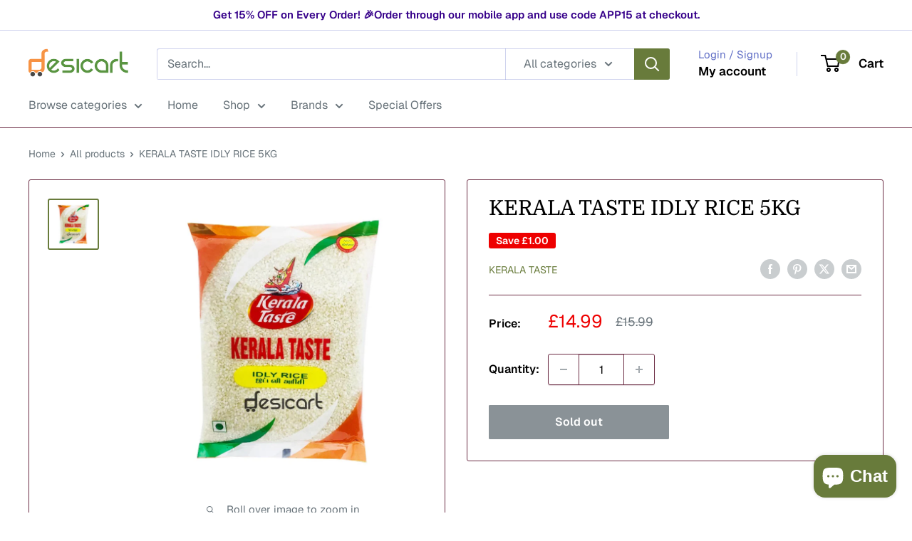

--- FILE ---
content_type: text/html; charset=utf-8
request_url: https://desicart.co.uk/products/kerala-taste-idly-rice-5kg
body_size: 39685
content:
<!doctype html>

<html class="no-js" lang="en">
  <head>
    <meta charset="utf-8">
    <meta name="viewport" content="width=device-width, initial-scale=1.0, height=device-height, minimum-scale=1.0, maximum-scale=1.0">
    <meta name="theme-color" content="#687b3b">

    <title>KERALA TASTE IDLY RICE 5KG</title><meta name="description" content="KERALA TASTE IDLY RICE 5KG Idli rice is a good source of carbohydrates, which provide energy to the body. It also contains some protein and dietary fiber. Additionally, it is low in fat and cholesterol-free. Easy to digest: The parboiling process of idli rice makes it easier to digest compared to raw rice. Buy this hea"><link rel="canonical" href="https://desicart.co.uk/products/kerala-taste-idly-rice-5kg"><link rel="shortcut icon" href="//desicart.co.uk/cdn/shop/files/Untitled_design__3_-removebg-preview_96x96_57b809d2-ccb9-4fff-a2c9-eec631f3c004_96x96.png?v=1681197568" type="image/png"><link rel="preload" as="style" href="//desicart.co.uk/cdn/shop/t/43/assets/theme.css?v=127934121476815647931745328223">
    <link rel="preload" as="script" href="//desicart.co.uk/cdn/shop/t/43/assets/theme.js?v=1815320689903517791744979345">
    <link rel="preconnect" href="https://cdn.shopify.com">
    <link rel="preconnect" href="https://fonts.shopifycdn.com">
    <link rel="dns-prefetch" href="https://productreviews.shopifycdn.com">
    <link rel="dns-prefetch" href="https://ajax.googleapis.com">
    <link rel="dns-prefetch" href="https://maps.googleapis.com">
    <link rel="dns-prefetch" href="https://maps.gstatic.com">

    <meta property="og:type" content="product">
  <meta property="og:title" content="KERALA TASTE IDLY RICE 5KG"><meta property="og:image" content="http://desicart.co.uk/cdn/shop/products/idly-rice-desicart.jpg?v=1606299903">
    <meta property="og:image:secure_url" content="https://desicart.co.uk/cdn/shop/products/idly-rice-desicart.jpg?v=1606299903">
    <meta property="og:image:width" content="810">
    <meta property="og:image:height" content="810">
    <meta property="product:availability" content="out of stock"><meta property="product:price:amount" content="14.99">
  <meta property="product:price:currency" content="GBP"><meta property="og:description" content="KERALA TASTE IDLY RICE 5KG Idli rice is a good source of carbohydrates, which provide energy to the body. It also contains some protein and dietary fiber. Additionally, it is low in fat and cholesterol-free. Easy to digest: The parboiling process of idli rice makes it easier to digest compared to raw rice. Buy this hea"><meta property="og:url" content="https://desicart.co.uk/products/kerala-taste-idly-rice-5kg">
<meta property="og:site_name" content="desicart.co.uk"><meta name="twitter:card" content="summary"><meta name="twitter:title" content="KERALA TASTE IDLY RICE 5KG">
  <meta name="twitter:description" content="KERALA TASTE IDLY RICE 5KG
Idli rice is a good source of carbohydrates, which provide energy to the body. It also contains some protein and dietary fiber. Additionally, it is low in fat and cholesterol-free. Easy to digest: The parboiling process of idli rice makes it easier to digest compared to raw rice.
Buy this healthy product in our Desicart online grocery store at an affordable price with the best offers. We give the best door delivery with safe packaging through orders from our site https://desicart.co.uk/. Desicart proudly delivers massive products to our customers with the best deals. All of our products are processed in a very clean environment. Please read the information in the package to avoid misunderstandings. Have a Happy Shopping with Desicart.">
  <meta name="twitter:image" content="https://desicart.co.uk/cdn/shop/products/idly-rice-desicart_600x600_crop_center.jpg?v=1606299903">
    <link rel="preload" href="//desicart.co.uk/cdn/fonts/domine/domine_n4.db7650f19fc5819add9c727a32f1ba7f15f89a56.woff2" as="font" type="font/woff2" crossorigin><link rel="preload" href="//desicart.co.uk/cdn/fonts/geist/geist_n4.6e27f20c83b0a07405328f98ff3b0be957c5d6d5.woff2" as="font" type="font/woff2" crossorigin><style>
  @font-face {
  font-family: Domine;
  font-weight: 400;
  font-style: normal;
  font-display: swap;
  src: url("//desicart.co.uk/cdn/fonts/domine/domine_n4.db7650f19fc5819add9c727a32f1ba7f15f89a56.woff2") format("woff2"),
       url("//desicart.co.uk/cdn/fonts/domine/domine_n4.83c0c395d9dcec3568e66c3b52408e6068a5dba8.woff") format("woff");
}

  @font-face {
  font-family: Geist;
  font-weight: 400;
  font-style: normal;
  font-display: swap;
  src: url("//desicart.co.uk/cdn/fonts/geist/geist_n4.6e27f20c83b0a07405328f98ff3b0be957c5d6d5.woff2") format("woff2"),
       url("//desicart.co.uk/cdn/fonts/geist/geist_n4.492f36219dd328eb9d6fa578986db9fe6d514f67.woff") format("woff");
}

@font-face {
  font-family: Geist;
  font-weight: 600;
  font-style: normal;
  font-display: swap;
  src: url("//desicart.co.uk/cdn/fonts/geist/geist_n6.3f5f79f8722829dcc4ffd7c38b07b803ded204ec.woff2") format("woff2"),
       url("//desicart.co.uk/cdn/fonts/geist/geist_n6.01a09b2610875bfe4af6ce4c7121e612292a33d1.woff") format("woff");
}



  @font-face {
  font-family: Geist;
  font-weight: 700;
  font-style: normal;
  font-display: swap;
  src: url("//desicart.co.uk/cdn/fonts/geist/geist_n7.d1a55eaf394973a6f8fe773d87de2e2f51331d2a.woff2") format("woff2"),
       url("//desicart.co.uk/cdn/fonts/geist/geist_n7.69b158278bc5ac2dd4016704355834ad3509f9f6.woff") format("woff");
}

  
  

  :root {
    --default-text-font-size : 15px;
    --base-text-font-size    : 16px;
    --heading-font-family    : Domine, serif;
    --heading-font-weight    : 400;
    --heading-font-style     : normal;
    --text-font-family       : Geist, sans-serif;
    --text-font-weight       : 400;
    --text-font-style        : normal;
    --text-font-bolder-weight: 600;
    --text-link-decoration   : underline;

    --text-color               : #677279;
    --text-color-rgb           : 103, 114, 121;
    --heading-color            : #000000;
    --border-color             : #6d2e46;
    --border-color-rgb         : 109, 46, 70;
    --form-border-color        : #5b263a;
    --accent-color             : #687b3b;
    --accent-color-rgb         : 104, 123, 59;
    --link-color               : #008a00;
    --link-color-hover         : #003e00;
    --background               : #ffffff;
    --secondary-background     : #ffffff;
    --secondary-background-rgb : 255, 255, 255;
    --accent-background        : rgba(104, 123, 59, 0.08);

    --input-background: #ffffff;

    --error-color       : #ff0000;
    --error-background  : rgba(255, 0, 0, 0.07);
    --success-color     : #00aa00;
    --success-background: rgba(0, 170, 0, 0.11);

    --primary-button-background      : #f69245;
    --primary-button-background-rgb  : 246, 146, 69;
    --primary-button-text-color      : #ffffff;
    --secondary-button-background    : #687b3b;
    --secondary-button-background-rgb: 104, 123, 59;
    --secondary-button-text-color    : #ffffff;

    --header-background      : #ffffff;
    --header-text-color      : #000000;
    --header-light-text-color: #606ec6;
    --header-border-color    : rgba(96, 110, 198, 0.3);
    --header-accent-color    : #687b3b;

    --footer-background-color:    #f3f5f6;
    --footer-heading-text-color:  #1e2d7d;
    --footer-body-text-color:     #677279;
    --footer-body-text-color-rgb: 103, 114, 121;
    --footer-accent-color:        #00badb;
    --footer-accent-color-rgb:    0, 186, 219;
    --footer-border:              none;
    
    --flickity-arrow-color: #251018;--product-on-sale-accent           : #ee0000;
    --product-on-sale-accent-rgb       : 238, 0, 0;
    --product-on-sale-color            : #ffffff;
    --product-in-stock-color           : #008a00;
    --product-low-stock-color          : #ee0000;
    --product-sold-out-color           : #8a9297;
    --product-custom-label-1-background: #008a00;
    --product-custom-label-1-color     : #ffffff;
    --product-custom-label-2-background: #00a500;
    --product-custom-label-2-color     : #ffffff;
    --product-review-star-color        : #ffbd00;

    --mobile-container-gutter : 20px;
    --desktop-container-gutter: 40px;

    /* Shopify related variables */
    --payment-terms-background-color: #ffffff;
  }
</style>

<script>
  // IE11 does not have support for CSS variables, so we have to polyfill them
  if (!(((window || {}).CSS || {}).supports && window.CSS.supports('(--a: 0)'))) {
    const script = document.createElement('script');
    script.type = 'text/javascript';
    script.src = 'https://cdn.jsdelivr.net/npm/css-vars-ponyfill@2';
    script.onload = function() {
      cssVars({});
    };

    document.getElementsByTagName('head')[0].appendChild(script);
  }
</script>


    <script>window.performance && window.performance.mark && window.performance.mark('shopify.content_for_header.start');</script><meta name="google-site-verification" content="3cuvoYDDkjW2K39WcFuBcvmqPq94i3aLH4n_9G8UR_w">
<meta id="shopify-digital-wallet" name="shopify-digital-wallet" content="/43028873382/digital_wallets/dialog">
<meta name="shopify-checkout-api-token" content="03f93357e783d946918e481459c3c56b">
<meta id="in-context-paypal-metadata" data-shop-id="43028873382" data-venmo-supported="false" data-environment="production" data-locale="en_US" data-paypal-v4="true" data-currency="GBP">
<link rel="alternate" type="application/json+oembed" href="https://desicart.co.uk/products/kerala-taste-idly-rice-5kg.oembed">
<script async="async" src="/checkouts/internal/preloads.js?locale=en-GB"></script>
<script id="shopify-features" type="application/json">{"accessToken":"03f93357e783d946918e481459c3c56b","betas":["rich-media-storefront-analytics"],"domain":"desicart.co.uk","predictiveSearch":true,"shopId":43028873382,"locale":"en"}</script>
<script>var Shopify = Shopify || {};
Shopify.shop = "desicart-co-uk.myshopify.com";
Shopify.locale = "en";
Shopify.currency = {"active":"GBP","rate":"1.0"};
Shopify.country = "GB";
Shopify.theme = {"name":"Updated copy of Warehouse 2.0 | 27 Apr 2023","id":180642349438,"schema_name":"Warehouse","schema_version":"6.3.0","theme_store_id":871,"role":"main"};
Shopify.theme.handle = "null";
Shopify.theme.style = {"id":null,"handle":null};
Shopify.cdnHost = "desicart.co.uk/cdn";
Shopify.routes = Shopify.routes || {};
Shopify.routes.root = "/";</script>
<script type="module">!function(o){(o.Shopify=o.Shopify||{}).modules=!0}(window);</script>
<script>!function(o){function n(){var o=[];function n(){o.push(Array.prototype.slice.apply(arguments))}return n.q=o,n}var t=o.Shopify=o.Shopify||{};t.loadFeatures=n(),t.autoloadFeatures=n()}(window);</script>
<script id="shop-js-analytics" type="application/json">{"pageType":"product"}</script>
<script defer="defer" async type="module" src="//desicart.co.uk/cdn/shopifycloud/shop-js/modules/v2/client.init-shop-cart-sync_BT-GjEfc.en.esm.js"></script>
<script defer="defer" async type="module" src="//desicart.co.uk/cdn/shopifycloud/shop-js/modules/v2/chunk.common_D58fp_Oc.esm.js"></script>
<script defer="defer" async type="module" src="//desicart.co.uk/cdn/shopifycloud/shop-js/modules/v2/chunk.modal_xMitdFEc.esm.js"></script>
<script type="module">
  await import("//desicart.co.uk/cdn/shopifycloud/shop-js/modules/v2/client.init-shop-cart-sync_BT-GjEfc.en.esm.js");
await import("//desicart.co.uk/cdn/shopifycloud/shop-js/modules/v2/chunk.common_D58fp_Oc.esm.js");
await import("//desicart.co.uk/cdn/shopifycloud/shop-js/modules/v2/chunk.modal_xMitdFEc.esm.js");

  window.Shopify.SignInWithShop?.initShopCartSync?.({"fedCMEnabled":true,"windoidEnabled":true});

</script>
<script>(function() {
  var isLoaded = false;
  function asyncLoad() {
    if (isLoaded) return;
    isLoaded = true;
    var urls = ["https:\/\/js.smile.io\/v1\/smile-shopify.js?shop=desicart-co-uk.myshopify.com","https:\/\/ecommplugins-scripts.trustpilot.com\/v2.1\/js\/header.min.js?settings=eyJrZXkiOiJvWmZmTzJBMG05eHh1aDYyIn0=\u0026shop=desicart-co-uk.myshopify.com","https:\/\/ecommplugins-trustboxsettings.trustpilot.com\/desicart-co-uk.myshopify.com.js?settings=1604919688144\u0026shop=desicart-co-uk.myshopify.com","\/\/social-login.oxiapps.com\/api\/init?vt=928355\u0026shop=desicart-co-uk.myshopify.com","https:\/\/d33a6lvgbd0fej.cloudfront.net\/script_tag\/secomapp.scripttag.js?shop=desicart-co-uk.myshopify.com"];
    for (var i = 0; i < urls.length; i++) {
      var s = document.createElement('script');
      s.type = 'text/javascript';
      s.async = true;
      s.src = urls[i];
      var x = document.getElementsByTagName('script')[0];
      x.parentNode.insertBefore(s, x);
    }
  };
  if(window.attachEvent) {
    window.attachEvent('onload', asyncLoad);
  } else {
    window.addEventListener('load', asyncLoad, false);
  }
})();</script>
<script id="__st">var __st={"a":43028873382,"offset":0,"reqid":"d41660a8-28cf-4f1e-ab15-1bcb7d738efb-1769381354","pageurl":"desicart.co.uk\/products\/kerala-taste-idly-rice-5kg","u":"f708fa3d96cc","p":"product","rtyp":"product","rid":5966883848358};</script>
<script>window.ShopifyPaypalV4VisibilityTracking = true;</script>
<script id="captcha-bootstrap">!function(){'use strict';const t='contact',e='account',n='new_comment',o=[[t,t],['blogs',n],['comments',n],[t,'customer']],c=[[e,'customer_login'],[e,'guest_login'],[e,'recover_customer_password'],[e,'create_customer']],r=t=>t.map((([t,e])=>`form[action*='/${t}']:not([data-nocaptcha='true']) input[name='form_type'][value='${e}']`)).join(','),a=t=>()=>t?[...document.querySelectorAll(t)].map((t=>t.form)):[];function s(){const t=[...o],e=r(t);return a(e)}const i='password',u='form_key',d=['recaptcha-v3-token','g-recaptcha-response','h-captcha-response',i],f=()=>{try{return window.sessionStorage}catch{return}},m='__shopify_v',_=t=>t.elements[u];function p(t,e,n=!1){try{const o=window.sessionStorage,c=JSON.parse(o.getItem(e)),{data:r}=function(t){const{data:e,action:n}=t;return t[m]||n?{data:e,action:n}:{data:t,action:n}}(c);for(const[e,n]of Object.entries(r))t.elements[e]&&(t.elements[e].value=n);n&&o.removeItem(e)}catch(o){console.error('form repopulation failed',{error:o})}}const l='form_type',E='cptcha';function T(t){t.dataset[E]=!0}const w=window,h=w.document,L='Shopify',v='ce_forms',y='captcha';let A=!1;((t,e)=>{const n=(g='f06e6c50-85a8-45c8-87d0-21a2b65856fe',I='https://cdn.shopify.com/shopifycloud/storefront-forms-hcaptcha/ce_storefront_forms_captcha_hcaptcha.v1.5.2.iife.js',D={infoText:'Protected by hCaptcha',privacyText:'Privacy',termsText:'Terms'},(t,e,n)=>{const o=w[L][v],c=o.bindForm;if(c)return c(t,g,e,D).then(n);var r;o.q.push([[t,g,e,D],n]),r=I,A||(h.body.append(Object.assign(h.createElement('script'),{id:'captcha-provider',async:!0,src:r})),A=!0)});var g,I,D;w[L]=w[L]||{},w[L][v]=w[L][v]||{},w[L][v].q=[],w[L][y]=w[L][y]||{},w[L][y].protect=function(t,e){n(t,void 0,e),T(t)},Object.freeze(w[L][y]),function(t,e,n,w,h,L){const[v,y,A,g]=function(t,e,n){const i=e?o:[],u=t?c:[],d=[...i,...u],f=r(d),m=r(i),_=r(d.filter((([t,e])=>n.includes(e))));return[a(f),a(m),a(_),s()]}(w,h,L),I=t=>{const e=t.target;return e instanceof HTMLFormElement?e:e&&e.form},D=t=>v().includes(t);t.addEventListener('submit',(t=>{const e=I(t);if(!e)return;const n=D(e)&&!e.dataset.hcaptchaBound&&!e.dataset.recaptchaBound,o=_(e),c=g().includes(e)&&(!o||!o.value);(n||c)&&t.preventDefault(),c&&!n&&(function(t){try{if(!f())return;!function(t){const e=f();if(!e)return;const n=_(t);if(!n)return;const o=n.value;o&&e.removeItem(o)}(t);const e=Array.from(Array(32),(()=>Math.random().toString(36)[2])).join('');!function(t,e){_(t)||t.append(Object.assign(document.createElement('input'),{type:'hidden',name:u})),t.elements[u].value=e}(t,e),function(t,e){const n=f();if(!n)return;const o=[...t.querySelectorAll(`input[type='${i}']`)].map((({name:t})=>t)),c=[...d,...o],r={};for(const[a,s]of new FormData(t).entries())c.includes(a)||(r[a]=s);n.setItem(e,JSON.stringify({[m]:1,action:t.action,data:r}))}(t,e)}catch(e){console.error('failed to persist form',e)}}(e),e.submit())}));const S=(t,e)=>{t&&!t.dataset[E]&&(n(t,e.some((e=>e===t))),T(t))};for(const o of['focusin','change'])t.addEventListener(o,(t=>{const e=I(t);D(e)&&S(e,y())}));const B=e.get('form_key'),M=e.get(l),P=B&&M;t.addEventListener('DOMContentLoaded',(()=>{const t=y();if(P)for(const e of t)e.elements[l].value===M&&p(e,B);[...new Set([...A(),...v().filter((t=>'true'===t.dataset.shopifyCaptcha))])].forEach((e=>S(e,t)))}))}(h,new URLSearchParams(w.location.search),n,t,e,['guest_login'])})(!0,!0)}();</script>
<script integrity="sha256-4kQ18oKyAcykRKYeNunJcIwy7WH5gtpwJnB7kiuLZ1E=" data-source-attribution="shopify.loadfeatures" defer="defer" src="//desicart.co.uk/cdn/shopifycloud/storefront/assets/storefront/load_feature-a0a9edcb.js" crossorigin="anonymous"></script>
<script data-source-attribution="shopify.dynamic_checkout.dynamic.init">var Shopify=Shopify||{};Shopify.PaymentButton=Shopify.PaymentButton||{isStorefrontPortableWallets:!0,init:function(){window.Shopify.PaymentButton.init=function(){};var t=document.createElement("script");t.src="https://desicart.co.uk/cdn/shopifycloud/portable-wallets/latest/portable-wallets.en.js",t.type="module",document.head.appendChild(t)}};
</script>
<script data-source-attribution="shopify.dynamic_checkout.buyer_consent">
  function portableWalletsHideBuyerConsent(e){var t=document.getElementById("shopify-buyer-consent"),n=document.getElementById("shopify-subscription-policy-button");t&&n&&(t.classList.add("hidden"),t.setAttribute("aria-hidden","true"),n.removeEventListener("click",e))}function portableWalletsShowBuyerConsent(e){var t=document.getElementById("shopify-buyer-consent"),n=document.getElementById("shopify-subscription-policy-button");t&&n&&(t.classList.remove("hidden"),t.removeAttribute("aria-hidden"),n.addEventListener("click",e))}window.Shopify?.PaymentButton&&(window.Shopify.PaymentButton.hideBuyerConsent=portableWalletsHideBuyerConsent,window.Shopify.PaymentButton.showBuyerConsent=portableWalletsShowBuyerConsent);
</script>
<script data-source-attribution="shopify.dynamic_checkout.cart.bootstrap">document.addEventListener("DOMContentLoaded",(function(){function t(){return document.querySelector("shopify-accelerated-checkout-cart, shopify-accelerated-checkout")}if(t())Shopify.PaymentButton.init();else{new MutationObserver((function(e,n){t()&&(Shopify.PaymentButton.init(),n.disconnect())})).observe(document.body,{childList:!0,subtree:!0})}}));
</script>
<link id="shopify-accelerated-checkout-styles" rel="stylesheet" media="screen" href="https://desicart.co.uk/cdn/shopifycloud/portable-wallets/latest/accelerated-checkout-backwards-compat.css" crossorigin="anonymous">
<style id="shopify-accelerated-checkout-cart">
        #shopify-buyer-consent {
  margin-top: 1em;
  display: inline-block;
  width: 100%;
}

#shopify-buyer-consent.hidden {
  display: none;
}

#shopify-subscription-policy-button {
  background: none;
  border: none;
  padding: 0;
  text-decoration: underline;
  font-size: inherit;
  cursor: pointer;
}

#shopify-subscription-policy-button::before {
  box-shadow: none;
}

      </style>

<script>window.performance && window.performance.mark && window.performance.mark('shopify.content_for_header.end');</script>

    <link rel="stylesheet" href="//desicart.co.uk/cdn/shop/t/43/assets/theme.css?v=127934121476815647931745328223">

    <script type="application/ld+json">{"@context":"http:\/\/schema.org\/","@id":"\/products\/kerala-taste-idly-rice-5kg#product","@type":"Product","brand":{"@type":"Brand","name":"KERALA TASTE"},"category":"RICE, PASTA \u0026 NOODLES","description":"KERALA TASTE IDLY RICE 5KG\nIdli rice is a good source of carbohydrates, which provide energy to the body. It also contains some protein and dietary fiber. Additionally, it is low in fat and cholesterol-free. Easy to digest: The parboiling process of idli rice makes it easier to digest compared to raw rice.\nBuy this healthy product in our Desicart online grocery store at an affordable price with the best offers. We give the best door delivery with safe packaging through orders from our site https:\/\/desicart.co.uk\/. Desicart proudly delivers massive products to our customers with the best deals. All of our products are processed in a very clean environment. Please read the information in the package to avoid misunderstandings. Have a Happy Shopping with Desicart.","image":"https:\/\/desicart.co.uk\/cdn\/shop\/products\/idly-rice-desicart.jpg?v=1606299903\u0026width=1920","name":"KERALA TASTE IDLY RICE 5KG","offers":{"@id":"\/products\/kerala-taste-idly-rice-5kg?variant=37152180699302#offer","@type":"Offer","availability":"http:\/\/schema.org\/OutOfStock","price":"14.99","priceCurrency":"GBP","url":"https:\/\/desicart.co.uk\/products\/kerala-taste-idly-rice-5kg?variant=37152180699302"},"sku":"8906063550587","url":"https:\/\/desicart.co.uk\/products\/kerala-taste-idly-rice-5kg"}</script><script type="application/ld+json">
  {
    "@context": "https://schema.org",
    "@type": "BreadcrumbList",
    "itemListElement": [{
        "@type": "ListItem",
        "position": 1,
        "name": "Home",
        "item": "https://desicart.co.uk"
      },{
            "@type": "ListItem",
            "position": 2,
            "name": "KERALA TASTE IDLY RICE 5KG",
            "item": "https://desicart.co.uk/products/kerala-taste-idly-rice-5kg"
          }]
  }
</script>

    <script>
      // This allows to expose several variables to the global scope, to be used in scripts
      window.theme = {
        pageType: "product",
        cartCount: 0,
        moneyFormat: "£{{amount}}",
        moneyWithCurrencyFormat: "£{{amount}} GBP",
        currencyCodeEnabled: false,
        showDiscount: true,
        discountMode: "saving",
        cartType: "drawer"
      };

      window.routes = {
        rootUrl: "\/",
        rootUrlWithoutSlash: '',
        cartUrl: "\/cart",
        cartAddUrl: "\/cart\/add",
        cartChangeUrl: "\/cart\/change",
        searchUrl: "\/search",
        productRecommendationsUrl: "\/recommendations\/products"
      };

      window.languages = {
        productRegularPrice: "Regular price",
        productSalePrice: "Sale price",
        collectionOnSaleLabel: "Save {{savings}}",
        productFormUnavailable: "Unavailable",
        productFormAddToCart: "Add to cart",
        productFormPreOrder: "Pre-order",
        productFormSoldOut: "Sold out",
        productAdded: "Product has been added to your cart",
        productAddedShort: "Added!",
        shippingEstimatorNoResults: "No shipping could be found for your address.",
        shippingEstimatorOneResult: "There is one shipping rate for your address:",
        shippingEstimatorMultipleResults: "There are {{count}} shipping rates for your address:",
        shippingEstimatorErrors: "There are some errors:"
      };

      document.documentElement.className = document.documentElement.className.replace('no-js', 'js');
    </script><script src="//desicart.co.uk/cdn/shop/t/43/assets/theme.js?v=1815320689903517791744979345" defer></script>
    <script src="//desicart.co.uk/cdn/shop/t/43/assets/custom.js?v=102476495355921946141744979345" defer></script><script>
        (function () {
          window.onpageshow = function() {
            // We force re-freshing the cart content onpageshow, as most browsers will serve a cache copy when hitting the
            // back button, which cause staled data
            document.documentElement.dispatchEvent(new CustomEvent('cart:refresh', {
              bubbles: true,
              detail: {scrollToTop: false}
            }));
          };
        })();
      </script><meta name="google-site-verification" content="96jEJFYwSB0EZ4XQs3q_5YmZ6EXIg2kC6cWuDzkwVYk" />
  <!-- BEGIN app block: shopify://apps/zapiet-pickup-delivery/blocks/app-embed/5599aff0-8af1-473a-a372-ecd72a32b4d5 -->









    <style>#storePickupApp {
}</style>




<script type="text/javascript">
    var zapietTranslations = {};

    window.ZapietMethods = {"shipping":{"active":true,"enabled":true,"name":"Shipping","sort":1,"status":{"condition":"price","operator":"morethan","value":0,"enabled":true,"product_conditions":{"enabled":false,"value":"Delivery Only,Pickup Only","enable":false,"property":"tags","hide_button":false}},"button":{"type":"default","default":"","hover":"","active":""}},"delivery":{"active":false,"enabled":false,"name":"Delivery","sort":2,"status":{"condition":"price","operator":"morethan","value":0,"enabled":true,"product_conditions":{"enabled":false,"value":"Pickup Only,Shipping Only","enable":false,"property":"tags","hide_button":false}},"button":{"type":"default","default":"","hover":"","active":""}},"pickup":{"active":false,"enabled":false,"name":"Pickup","sort":3,"status":{"condition":"price","operator":"morethan","value":0,"enabled":true,"product_conditions":{"enabled":false,"value":"Delivery Only,Shipping Only","enable":false,"property":"tags","hide_button":false}},"button":{"type":"default","default":"","hover":"","active":""}}}
    window.ZapietEvent = {
        listen: function(eventKey, callback) {
            if (!this.listeners) {
                this.listeners = [];
            }
            this.listeners.push({
                eventKey: eventKey,
                callback: callback
            });
        },
    };

    

    
        
        var language_settings = {"enable_app":true,"enable_geo_search_for_pickups":false,"pickup_region_filter_enabled":false,"pickup_region_filter_field":null,"currency":"GBP","weight_format":"kg","pickup.enable_map":false,"delivery_validation_method":"exact_postcode_matching","base_country_name":"United Kingdom","base_country_code":"GB","method_display_style":"default","default_method_display_style":"classic","date_format":"l, F j, Y","time_format":"h:i A","week_day_start":"Sun","pickup_address_format":"<span class=\"name\"><strong>{{company_name}}</strong></span><span class=\"address\">{{address_line_1}}<br>{{city}}, {{postal_code}}</span><span class=\"distance\">{{distance}}</span>{{more_information}}","rates_enabled":true,"payment_customization_enabled":false,"distance_format":"km","enable_delivery_address_autocompletion":false,"enable_delivery_current_location":false,"enable_pickup_address_autocompletion":false,"pickup_date_picker_enabled":true,"pickup_time_picker_enabled":true,"delivery_note_enabled":false,"delivery_note_required":false,"delivery_date_picker_enabled":true,"delivery_time_picker_enabled":true,"shipping.date_picker_enabled":true,"delivery_validate_cart":false,"pickup_validate_cart":false,"gmak":"","enable_checkout_locale":true,"enable_checkout_url":true,"disable_widget_for_digital_items":false,"disable_widget_for_product_handles":"gift-card","colors":{"widget_active_background_color":null,"widget_active_border_color":null,"widget_active_icon_color":null,"widget_active_text_color":null,"widget_inactive_background_color":null,"widget_inactive_border_color":null,"widget_inactive_icon_color":null,"widget_inactive_text_color":null},"delivery_validator":{"enabled":false,"show_on_page_load":true,"sticky":true},"checkout":{"delivery":{"discount_code":"","prepopulate_shipping_address":true,"preselect_first_available_time":true},"pickup":{"discount_code":"","prepopulate_shipping_address":true,"customer_phone_required":false,"preselect_first_location":true,"preselect_first_available_time":true},"shipping":{"discount_code":null}},"day_name_attribute_enabled":false,"methods":{"shipping":{"active":true,"enabled":true,"name":"Shipping","sort":1,"status":{"condition":"price","operator":"morethan","value":0,"enabled":true,"product_conditions":{"enabled":false,"value":"Delivery Only,Pickup Only","enable":false,"property":"tags","hide_button":false}},"button":{"type":"default","default":"","hover":"","active":""}},"delivery":{"active":false,"enabled":false,"name":"Delivery","sort":2,"status":{"condition":"price","operator":"morethan","value":0,"enabled":true,"product_conditions":{"enabled":false,"value":"Pickup Only,Shipping Only","enable":false,"property":"tags","hide_button":false}},"button":{"type":"default","default":"","hover":"","active":""}},"pickup":{"active":false,"enabled":false,"name":"Pickup","sort":3,"status":{"condition":"price","operator":"morethan","value":0,"enabled":true,"product_conditions":{"enabled":false,"value":"Delivery Only,Shipping Only","enable":false,"property":"tags","hide_button":false}},"button":{"type":"default","default":"","hover":"","active":""}}},"translations":{"methods":{"shipping":"Shipping","pickup":"Pickups","delivery":"Delivery"},"calendar":{"january":"January","february":"February","march":"March","april":"April","may":"May","june":"June","july":"July","august":"August","september":"September","october":"October","november":"November","december":"December","sunday":"Sun","monday":"Mon","tuesday":"Tue","wednesday":"Wed","thursday":"Thu","friday":"Fri","saturday":"Sat","today":"","close":"","labelMonthNext":"Next month","labelMonthPrev":"Previous month","labelMonthSelect":"Select a month","labelYearSelect":"Select a year","and":"and","between":"between"},"pickup":{"heading":"Store Pickup","note":"","location_placeholder":"Enter your postal code ...","filter_by_region_placeholder":"Filter by state/province","location_label":"Choose a location.","datepicker_label":"Choose a date and time.","date_time_output":"{{DATE}} at {{TIME}}","datepicker_placeholder":"Choose a date and time.","locations_found":"Please select a pickup location:","no_locations_found":"Sorry, pickup is not available for your selected items.","no_locations_region":"Sorry, pickup is not available in your region.","no_date_time_selected":"Please select a date & time.","checkout_button":"Checkout","could_not_find_location":"Sorry, we could not find your location.","checkout_error":"Please select a date and time for pickup.","location_error":"Please select a pickup location.","more_information":"More information","opening_hours":"Opening hours","dates_not_available":"Sorry, your selected items are not currently available for pickup.","min_order_total":"Minimum order value for pickup is £0.00","min_order_weight":"Minimum order weight for pickup is {{ weight }}","max_order_total":"Maximum order value for pickup is £0.00","max_order_weight":"Maximum order weight for pickup is {{ weight }}","cart_eligibility_error":"Sorry, pickup is not available for your selected items."},"delivery":{"heading":"Local Delivery","note":"Enter your postal code to check if you are eligible for local delivery:","location_placeholder":"Enter your postal code ...","datepicker_label":"Choose a date and time.","datepicker_placeholder":"Choose a date and time.","date_time_output":"{{DATE}} between {{SLOT_START_TIME}} and {{SLOT_END_TIME}}","available":"Great! You are eligible for delivery.","not_available":"Sorry, delivery is not available in your area.","no_date_time_selected":"Please select a date & time for delivery.","checkout_button":"Checkout","could_not_find_location":"Sorry, we could not find your location.","checkout_error":"Please enter a valid zipcode and select your preferred date and time for delivery.","cart_eligibility_error":"Sorry, delivery is not available for your selected items.","dates_not_available":"Sorry, your selected items are not currently available for delivery.","min_order_total":"Minimum order value for delivery is £0.00","min_order_weight":"Minimum order weight for delivery is {{ weight }}","max_order_total":"Maximum order value for delivery is £0.00","max_order_weight":"Maximum order weight for delivery is {{ weight }}","delivery_validator_prelude":"Do we deliver?","delivery_validator_placeholder":"Enter your postal code ...","delivery_validator_button_label":"Go","delivery_validator_eligible_heading":"Great, we deliver to your area!","delivery_validator_eligible_content":"To start shopping just click the button below","delivery_validator_eligible_button_label":"Continue shopping","delivery_validator_not_eligible_heading":"Sorry, we do not deliver to your area","delivery_validator_not_eligible_content":"You are more then welcome to continue browsing our store","delivery_validator_not_eligible_button_label":"Continue shopping","delivery_validator_error_heading":"An error occured","delivery_validator_error_content":"Sorry, it looks like we have encountered an unexpected error. Please try again.","delivery_validator_error_button_label":"Continue shopping","delivery_note_label":"Please enter delivery instructions (optional)","delivery_note_label_required":"Please enter delivery instructions (required)","delivery_note_error":"Please enter delivery instructions"},"shipping":{"heading":"Shipping","note":"Please click the checkout button to continue.","checkout_button":"Checkout","datepicker_placeholder":"Choose a date.","checkout_error":"Please choose a date for shipping.","min_order_total":"Minimum order value for shipping is £0.00","min_order_weight":"Minimum order weight for shipping is {{ weight }}","max_order_total":"Maximum order value for shipping is £0.00","max_order_weight":"Maximum order weight for shipping is {{ weight }}","cart_eligibility_error":"Sorry, shipping is not available for your selected items."},"widget":{"zapiet_id_error":"There was a problem adding the Zapiet ID to your cart","attributes_error":"There was a problem adding the attributes to your cart"},"product_widget":{"title":"Delivery and pickup options:","pickup_at":"Pickup at {{ location }}","ready_for_collection":"Ready for collection from","on":"on","view_all_stores":"View all stores","pickup_not_available_item":"Pickup not available for this item","delivery_not_available_location":"Delivery not available for {{ postal_code }}","delivered_by":"Delivered by {{ date }}","delivered_today":"Delivered today","change":"Change","tomorrow":"tomorrow","today":"today","delivery_to":"Delivery to {{ postal_code }}","showing_options_for":"Showing options for {{ postal_code }}","modal_heading":"Select a store for pickup","modal_subheading":"Showing stores near {{ postal_code }}","show_opening_hours":"Show opening hours","hide_opening_hours":"Hide opening hours","closed":"Closed","input_placeholder":"Enter your postal code","input_button":"Check","input_error":"Add a postal code to check available delivery and pickup options.","pickup_available":"Pickup available","not_available":"Not available","select":"Select","selected":"Selected","find_a_store":"Find a store"},"shipping_language_code":"en","delivery_language_code":"en-AU","pickup_language_code":"en-CA"},"default_language":"en","region":"us-2","api_region":"api-us","enable_zapiet_id_all_items":false,"widget_restore_state_on_load":false,"draft_orders_enabled":false,"preselect_checkout_method":true,"widget_show_could_not_locate_div_error":true,"checkout_extension_enabled":false,"show_pickup_consent_checkbox":false,"show_delivery_consent_checkbox":false,"subscription_paused":false,"pickup_note_enabled":false,"pickup_note_required":false,"shipping_note_enabled":false,"shipping_note_required":false,"asset_url":"https://d1nsc3vx6l3v3t.cloudfront.net/c803d64c-2431-4ca8-88d9-36da371c98bc/"};
        zapietTranslations["en"] = language_settings.translations;
    

    function initializeZapietApp() {
        var products = [];

        

        window.ZapietCachedSettings = {
            cached_config: {"enable_app":true,"enable_geo_search_for_pickups":false,"pickup_region_filter_enabled":false,"pickup_region_filter_field":null,"currency":"GBP","weight_format":"kg","pickup.enable_map":false,"delivery_validation_method":"exact_postcode_matching","base_country_name":"United Kingdom","base_country_code":"GB","method_display_style":"default","default_method_display_style":"classic","date_format":"l, F j, Y","time_format":"h:i A","week_day_start":"Sun","pickup_address_format":"<span class=\"name\"><strong>{{company_name}}</strong></span><span class=\"address\">{{address_line_1}}<br>{{city}}, {{postal_code}}</span><span class=\"distance\">{{distance}}</span>{{more_information}}","rates_enabled":true,"payment_customization_enabled":false,"distance_format":"km","enable_delivery_address_autocompletion":false,"enable_delivery_current_location":false,"enable_pickup_address_autocompletion":false,"pickup_date_picker_enabled":true,"pickup_time_picker_enabled":true,"delivery_note_enabled":false,"delivery_note_required":false,"delivery_date_picker_enabled":true,"delivery_time_picker_enabled":true,"shipping.date_picker_enabled":true,"delivery_validate_cart":false,"pickup_validate_cart":false,"gmak":"","enable_checkout_locale":true,"enable_checkout_url":true,"disable_widget_for_digital_items":false,"disable_widget_for_product_handles":"gift-card","colors":{"widget_active_background_color":null,"widget_active_border_color":null,"widget_active_icon_color":null,"widget_active_text_color":null,"widget_inactive_background_color":null,"widget_inactive_border_color":null,"widget_inactive_icon_color":null,"widget_inactive_text_color":null},"delivery_validator":{"enabled":false,"show_on_page_load":true,"sticky":true},"checkout":{"delivery":{"discount_code":"","prepopulate_shipping_address":true,"preselect_first_available_time":true},"pickup":{"discount_code":"","prepopulate_shipping_address":true,"customer_phone_required":false,"preselect_first_location":true,"preselect_first_available_time":true},"shipping":{"discount_code":null}},"day_name_attribute_enabled":false,"methods":{"shipping":{"active":true,"enabled":true,"name":"Shipping","sort":1,"status":{"condition":"price","operator":"morethan","value":0,"enabled":true,"product_conditions":{"enabled":false,"value":"Delivery Only,Pickup Only","enable":false,"property":"tags","hide_button":false}},"button":{"type":"default","default":"","hover":"","active":""}},"delivery":{"active":false,"enabled":false,"name":"Delivery","sort":2,"status":{"condition":"price","operator":"morethan","value":0,"enabled":true,"product_conditions":{"enabled":false,"value":"Pickup Only,Shipping Only","enable":false,"property":"tags","hide_button":false}},"button":{"type":"default","default":"","hover":"","active":""}},"pickup":{"active":false,"enabled":false,"name":"Pickup","sort":3,"status":{"condition":"price","operator":"morethan","value":0,"enabled":true,"product_conditions":{"enabled":false,"value":"Delivery Only,Shipping Only","enable":false,"property":"tags","hide_button":false}},"button":{"type":"default","default":"","hover":"","active":""}}},"translations":{"methods":{"shipping":"Shipping","pickup":"Pickups","delivery":"Delivery"},"calendar":{"january":"January","february":"February","march":"March","april":"April","may":"May","june":"June","july":"July","august":"August","september":"September","october":"October","november":"November","december":"December","sunday":"Sun","monday":"Mon","tuesday":"Tue","wednesday":"Wed","thursday":"Thu","friday":"Fri","saturday":"Sat","today":"","close":"","labelMonthNext":"Next month","labelMonthPrev":"Previous month","labelMonthSelect":"Select a month","labelYearSelect":"Select a year","and":"and","between":"between"},"pickup":{"heading":"Store Pickup","note":"","location_placeholder":"Enter your postal code ...","filter_by_region_placeholder":"Filter by state/province","location_label":"Choose a location.","datepicker_label":"Choose a date and time.","date_time_output":"{{DATE}} at {{TIME}}","datepicker_placeholder":"Choose a date and time.","locations_found":"Please select a pickup location:","no_locations_found":"Sorry, pickup is not available for your selected items.","no_locations_region":"Sorry, pickup is not available in your region.","no_date_time_selected":"Please select a date & time.","checkout_button":"Checkout","could_not_find_location":"Sorry, we could not find your location.","checkout_error":"Please select a date and time for pickup.","location_error":"Please select a pickup location.","more_information":"More information","opening_hours":"Opening hours","dates_not_available":"Sorry, your selected items are not currently available for pickup.","min_order_total":"Minimum order value for pickup is £0.00","min_order_weight":"Minimum order weight for pickup is {{ weight }}","max_order_total":"Maximum order value for pickup is £0.00","max_order_weight":"Maximum order weight for pickup is {{ weight }}","cart_eligibility_error":"Sorry, pickup is not available for your selected items."},"delivery":{"heading":"Local Delivery","note":"Enter your postal code to check if you are eligible for local delivery:","location_placeholder":"Enter your postal code ...","datepicker_label":"Choose a date and time.","datepicker_placeholder":"Choose a date and time.","date_time_output":"{{DATE}} between {{SLOT_START_TIME}} and {{SLOT_END_TIME}}","available":"Great! You are eligible for delivery.","not_available":"Sorry, delivery is not available in your area.","no_date_time_selected":"Please select a date & time for delivery.","checkout_button":"Checkout","could_not_find_location":"Sorry, we could not find your location.","checkout_error":"Please enter a valid zipcode and select your preferred date and time for delivery.","cart_eligibility_error":"Sorry, delivery is not available for your selected items.","dates_not_available":"Sorry, your selected items are not currently available for delivery.","min_order_total":"Minimum order value for delivery is £0.00","min_order_weight":"Minimum order weight for delivery is {{ weight }}","max_order_total":"Maximum order value for delivery is £0.00","max_order_weight":"Maximum order weight for delivery is {{ weight }}","delivery_validator_prelude":"Do we deliver?","delivery_validator_placeholder":"Enter your postal code ...","delivery_validator_button_label":"Go","delivery_validator_eligible_heading":"Great, we deliver to your area!","delivery_validator_eligible_content":"To start shopping just click the button below","delivery_validator_eligible_button_label":"Continue shopping","delivery_validator_not_eligible_heading":"Sorry, we do not deliver to your area","delivery_validator_not_eligible_content":"You are more then welcome to continue browsing our store","delivery_validator_not_eligible_button_label":"Continue shopping","delivery_validator_error_heading":"An error occured","delivery_validator_error_content":"Sorry, it looks like we have encountered an unexpected error. Please try again.","delivery_validator_error_button_label":"Continue shopping","delivery_note_label":"Please enter delivery instructions (optional)","delivery_note_label_required":"Please enter delivery instructions (required)","delivery_note_error":"Please enter delivery instructions"},"shipping":{"heading":"Shipping","note":"Please click the checkout button to continue.","checkout_button":"Checkout","datepicker_placeholder":"Choose a date.","checkout_error":"Please choose a date for shipping.","min_order_total":"Minimum order value for shipping is £0.00","min_order_weight":"Minimum order weight for shipping is {{ weight }}","max_order_total":"Maximum order value for shipping is £0.00","max_order_weight":"Maximum order weight for shipping is {{ weight }}","cart_eligibility_error":"Sorry, shipping is not available for your selected items."},"widget":{"zapiet_id_error":"There was a problem adding the Zapiet ID to your cart","attributes_error":"There was a problem adding the attributes to your cart"},"product_widget":{"title":"Delivery and pickup options:","pickup_at":"Pickup at {{ location }}","ready_for_collection":"Ready for collection from","on":"on","view_all_stores":"View all stores","pickup_not_available_item":"Pickup not available for this item","delivery_not_available_location":"Delivery not available for {{ postal_code }}","delivered_by":"Delivered by {{ date }}","delivered_today":"Delivered today","change":"Change","tomorrow":"tomorrow","today":"today","delivery_to":"Delivery to {{ postal_code }}","showing_options_for":"Showing options for {{ postal_code }}","modal_heading":"Select a store for pickup","modal_subheading":"Showing stores near {{ postal_code }}","show_opening_hours":"Show opening hours","hide_opening_hours":"Hide opening hours","closed":"Closed","input_placeholder":"Enter your postal code","input_button":"Check","input_error":"Add a postal code to check available delivery and pickup options.","pickup_available":"Pickup available","not_available":"Not available","select":"Select","selected":"Selected","find_a_store":"Find a store"},"shipping_language_code":"en","delivery_language_code":"en-AU","pickup_language_code":"en-CA"},"default_language":"en","region":"us-2","api_region":"api-us","enable_zapiet_id_all_items":false,"widget_restore_state_on_load":false,"draft_orders_enabled":false,"preselect_checkout_method":true,"widget_show_could_not_locate_div_error":true,"checkout_extension_enabled":false,"show_pickup_consent_checkbox":false,"show_delivery_consent_checkbox":false,"subscription_paused":false,"pickup_note_enabled":false,"pickup_note_required":false,"shipping_note_enabled":false,"shipping_note_required":false,"asset_url":"https://d1nsc3vx6l3v3t.cloudfront.net/c803d64c-2431-4ca8-88d9-36da371c98bc/"},
            shop_identifier: 'desicart-co-uk.myshopify.com',
            language_code: 'en',
            checkout_url: '/cart',
            products: products,
            translations: zapietTranslations,
            customer: {
                first_name: '',
                last_name: '',
                company: '',
                address1: '',
                address2: '',
                city: '',
                province: '',
                country: '',
                zip: '',
                phone: '',
                tags: null
            }
        }

        window.Zapiet.start(window.ZapietCachedSettings, true);

        
            window.ZapietEvent.listen('widget_loaded', function() {
                // Custom JavaScript
            });
        
    }

    function loadZapietStyles(href) {
        var ss = document.createElement("link");
        ss.type = "text/css";
        ss.rel = "stylesheet";
        ss.media = "all";
        ss.href = href;
        document.getElementsByTagName("head")[0].appendChild(ss);
    }

    
        loadZapietStyles("https://cdn.shopify.com/extensions/019be05a-52b6-7172-887e-e7eb0fc23ad3/zapiet-pickup-delivery-1073/assets/storepickup.css");
        var zapietLoadScripts = {
            vendor: true,
            storepickup: true,
            pickup: false,
            delivery: false,
            shipping: true,
            pickup_map: false,
            validator: false
        };

        function zapietScriptLoaded(key) {
            zapietLoadScripts[key] = false;
            if (!Object.values(zapietLoadScripts).includes(true)) {
                initializeZapietApp();
            }
        }
    
</script>




    <script type="module" src="https://cdn.shopify.com/extensions/019be05a-52b6-7172-887e-e7eb0fc23ad3/zapiet-pickup-delivery-1073/assets/vendor.js" onload="zapietScriptLoaded('vendor')" defer></script>
    <script type="module" src="https://cdn.shopify.com/extensions/019be05a-52b6-7172-887e-e7eb0fc23ad3/zapiet-pickup-delivery-1073/assets/storepickup.js" onload="zapietScriptLoaded('storepickup')" defer></script>

    

    

    

    
        <script type="module" src="https://cdn.shopify.com/extensions/019be05a-52b6-7172-887e-e7eb0fc23ad3/zapiet-pickup-delivery-1073/assets/shipping.js" onload="zapietScriptLoaded('shipping')" defer></script>
    

    


<!-- END app block --><!-- BEGIN app block: shopify://apps/oxi-social-login/blocks/social-login-embed/24ad60bc-8f09-42fa-807e-e5eda0fdae17 -->


<script>
    
        var vt = 763256;
    
        var oxi_data_scheme = 'light';
        if (document.querySelector('html').hasAttribute('data-scheme')) {
            oxi_data_scheme = document.querySelector('html').getAttribute('data-scheme');
        }
    function wfete(selector) {
    return new Promise(resolve => {
    if (document.querySelector(selector)) {
      return resolve(document.querySelector(selector));
    }

    const observer = new MutationObserver(() => {
      if (document.querySelector(selector)) {
        resolve(document.querySelector(selector));
        observer.disconnect();
      }
    });

    observer.observe(document.body, {
      subtree: true,
      childList: true,
    });
    });
  }
  async function oxi_init() {
    const data = await getOConfig();
  }
  function getOConfig() {
    var script = document.createElement('script');
    script.src = '//social-login.oxiapps.com/init.json?shop=desicart-co-uk.myshopify.com&vt='+vt+'&callback=jQuery111004090950169811405_1543664809199';
    script.setAttribute('rel','nofollow');
    document.head.appendChild(script);
  }
  function jQuery111004090950169811405_1543664809199(p) {
        var shop_locale = "";
        if (typeof Shopify !== 'undefined' && typeof Shopify.locale !== 'undefined') {
            shop_locale = "&locale="+Shopify.locale;
    }
    if (p.m == "1") {
      if (typeof oxi_initialized === 'undefined') {
        var oxi_initialized = true;
        //vt = parseInt(p.v);
        vt = parseInt(vt);

                var elem = document.createElement("link");
                elem.setAttribute("type", "text/css");
                elem.setAttribute("rel", "stylesheet");
                elem.setAttribute("href", "https://cdn.shopify.com/extensions/019a9bbf-e6d9-7768-bf83-c108720b519c/embedded-social-login-54/assets/remodal.css");
                document.getElementsByTagName("head")[0].appendChild(elem);


        var newScript = document.createElement('script');
        newScript.type = 'text/javascript';
        newScript.src = 'https://cdn.shopify.com/extensions/019a9bbf-e6d9-7768-bf83-c108720b519c/embedded-social-login-54/assets/osl.min.js';
        document.getElementsByTagName('head')[0].appendChild(newScript);
      }
    } else {
      const intervalID = setInterval(() => {
        if (document.querySelector('body')) {
            clearInterval(intervalID);

            opa = ['form[action*="account/login"]', 'form[action$="account"]'];
            opa.forEach(e => {
                wfete(e).then(element => {
                    if (typeof oxi_initialized === 'undefined') {
                        var oxi_initialized = true;
                        console.log("Oxi Social Login Initialized");
                        if (p.i == 'y') {
                            var list = document.querySelectorAll(e);
                            var oxi_list_length = 0;
                            if (list.length > 0) {
                                //oxi_list_length = 3;
                                oxi_list_length = list.length;
                            }
                            for(var osli1 = 0; osli1 < oxi_list_length; osli1++) {
                                if (list[osli1].querySelector('[value="guest_login"]')) {
                                } else {
                                if ( list[osli1].querySelectorAll('.oxi-social-login').length <= 0 && list[osli1].querySelectorAll('.oxi_social_wrapper').length <= 0 ) {
                                    var osl_checkout_url = '';
                                    if (list[osli1].querySelector('[name="checkout_url"]') !== null) {
                                        osl_checkout_url = '&osl_checkout_url='+list[osli1].querySelector('[name="checkout_url"]').value;
                                    }
                                    osl_checkout_url = osl_checkout_url.replace(/<[^>]*>/g, '').trim();
                                    list[osli1].insertAdjacentHTML(p.p, '<div class="oxi_social_wrapper" style="'+p.c+'"><iframe id="social_login_frame" class="social_login_frame" title="Social Login" src="https://social-login.oxiapps.com/widget?site='+p.s+'&vt='+vt+shop_locale+osl_checkout_url+'&scheme='+oxi_data_scheme+'" style="width:100%;max-width:100%;padding-top:0px;margin-bottom:5px;border:0px;height:'+p.h+'px;" scrolling=no></iframe></div>');
                                }
                                }
                            }
                        }
                    }
                });
            });

            wfete('#oxi-social-login').then(element => {
                document.getElementById('oxi-social-login').innerHTML="<iframe id='social_login_frame' class='social_login_frame' title='Social Login' src='https://social-login.oxiapps.com/widget?site="+p.s+"&vt="+vt+shop_locale+"&scheme="+oxi_data_scheme+"' style='width:100%;max-width:100%;padding-top:0px;margin-bottom:5px;border:0px;height:"+p.h+"px;' scrolling=no></iframe>";
            });
            wfete('.oxi-social-login').then(element => {
                var oxi_elms = document.querySelectorAll(".oxi-social-login");
                oxi_elms.forEach((oxi_elm) => {
                            oxi_elm.innerHTML="<iframe id='social_login_frame' class='social_login_frame' title='Social Login' src='https://social-login.oxiapps.com/widget?site="+p.s+"&vt="+vt+shop_locale+"&scheme="+oxi_data_scheme+"' style='width:100%;max-width:100%;padding-top:0px;margin-bottom:5px;border:0px;height:"+p.h+"px;' scrolling=no></iframe>";
                });
            });
        }
      }, 100);
    }

    var o_resized = false;
    var oxi_response = function(event) {
      if (event.origin+'/'=="https://social-login.oxiapps.com/") {
                if (event.data.action == "loaded") {
                    event.source.postMessage({
                        action:'getParentUrl',parentUrl: window.location.href+''
                    },"*");
                }

        var message = event.data+'';
        var key = message.split(':')[0];
        var value = message.split(':')[1];
        if (key=="height") {
          var oxi_iframe = document.getElementById('social_login_frame');
          if (oxi_iframe && !o_resized) {
            o_resized = true;
            oxi_iframe.style.height = value + "px";
          }
        }
      }
    };
    if (window.addEventListener) {
      window.addEventListener('message', oxi_response, false);
    } else {
      window.attachEvent("onmessage", oxi_response);
    }
  }
  oxi_init();
</script>


<!-- END app block --><!-- BEGIN app block: shopify://apps/minmaxify-order-limits/blocks/app-embed-block/3acfba32-89f3-4377-ae20-cbb9abc48475 --><script type="text/javascript" src="https://limits.minmaxify.com/desicart-co-uk.myshopify.com?v=131&r=20250416092136"></script>

<!-- END app block --><script src="https://cdn.shopify.com/extensions/019bec76-bf04-75b3-9131-34827afe520d/smile-io-275/assets/smile-loader.js" type="text/javascript" defer="defer"></script>
<script src="https://cdn.shopify.com/extensions/e8878072-2f6b-4e89-8082-94b04320908d/inbox-1254/assets/inbox-chat-loader.js" type="text/javascript" defer="defer"></script>
<link href="https://monorail-edge.shopifysvc.com" rel="dns-prefetch">
<script>(function(){if ("sendBeacon" in navigator && "performance" in window) {try {var session_token_from_headers = performance.getEntriesByType('navigation')[0].serverTiming.find(x => x.name == '_s').description;} catch {var session_token_from_headers = undefined;}var session_cookie_matches = document.cookie.match(/_shopify_s=([^;]*)/);var session_token_from_cookie = session_cookie_matches && session_cookie_matches.length === 2 ? session_cookie_matches[1] : "";var session_token = session_token_from_headers || session_token_from_cookie || "";function handle_abandonment_event(e) {var entries = performance.getEntries().filter(function(entry) {return /monorail-edge.shopifysvc.com/.test(entry.name);});if (!window.abandonment_tracked && entries.length === 0) {window.abandonment_tracked = true;var currentMs = Date.now();var navigation_start = performance.timing.navigationStart;var payload = {shop_id: 43028873382,url: window.location.href,navigation_start,duration: currentMs - navigation_start,session_token,page_type: "product"};window.navigator.sendBeacon("https://monorail-edge.shopifysvc.com/v1/produce", JSON.stringify({schema_id: "online_store_buyer_site_abandonment/1.1",payload: payload,metadata: {event_created_at_ms: currentMs,event_sent_at_ms: currentMs}}));}}window.addEventListener('pagehide', handle_abandonment_event);}}());</script>
<script id="web-pixels-manager-setup">(function e(e,d,r,n,o){if(void 0===o&&(o={}),!Boolean(null===(a=null===(i=window.Shopify)||void 0===i?void 0:i.analytics)||void 0===a?void 0:a.replayQueue)){var i,a;window.Shopify=window.Shopify||{};var t=window.Shopify;t.analytics=t.analytics||{};var s=t.analytics;s.replayQueue=[],s.publish=function(e,d,r){return s.replayQueue.push([e,d,r]),!0};try{self.performance.mark("wpm:start")}catch(e){}var l=function(){var e={modern:/Edge?\/(1{2}[4-9]|1[2-9]\d|[2-9]\d{2}|\d{4,})\.\d+(\.\d+|)|Firefox\/(1{2}[4-9]|1[2-9]\d|[2-9]\d{2}|\d{4,})\.\d+(\.\d+|)|Chrom(ium|e)\/(9{2}|\d{3,})\.\d+(\.\d+|)|(Maci|X1{2}).+ Version\/(15\.\d+|(1[6-9]|[2-9]\d|\d{3,})\.\d+)([,.]\d+|)( \(\w+\)|)( Mobile\/\w+|) Safari\/|Chrome.+OPR\/(9{2}|\d{3,})\.\d+\.\d+|(CPU[ +]OS|iPhone[ +]OS|CPU[ +]iPhone|CPU IPhone OS|CPU iPad OS)[ +]+(15[._]\d+|(1[6-9]|[2-9]\d|\d{3,})[._]\d+)([._]\d+|)|Android:?[ /-](13[3-9]|1[4-9]\d|[2-9]\d{2}|\d{4,})(\.\d+|)(\.\d+|)|Android.+Firefox\/(13[5-9]|1[4-9]\d|[2-9]\d{2}|\d{4,})\.\d+(\.\d+|)|Android.+Chrom(ium|e)\/(13[3-9]|1[4-9]\d|[2-9]\d{2}|\d{4,})\.\d+(\.\d+|)|SamsungBrowser\/([2-9]\d|\d{3,})\.\d+/,legacy:/Edge?\/(1[6-9]|[2-9]\d|\d{3,})\.\d+(\.\d+|)|Firefox\/(5[4-9]|[6-9]\d|\d{3,})\.\d+(\.\d+|)|Chrom(ium|e)\/(5[1-9]|[6-9]\d|\d{3,})\.\d+(\.\d+|)([\d.]+$|.*Safari\/(?![\d.]+ Edge\/[\d.]+$))|(Maci|X1{2}).+ Version\/(10\.\d+|(1[1-9]|[2-9]\d|\d{3,})\.\d+)([,.]\d+|)( \(\w+\)|)( Mobile\/\w+|) Safari\/|Chrome.+OPR\/(3[89]|[4-9]\d|\d{3,})\.\d+\.\d+|(CPU[ +]OS|iPhone[ +]OS|CPU[ +]iPhone|CPU IPhone OS|CPU iPad OS)[ +]+(10[._]\d+|(1[1-9]|[2-9]\d|\d{3,})[._]\d+)([._]\d+|)|Android:?[ /-](13[3-9]|1[4-9]\d|[2-9]\d{2}|\d{4,})(\.\d+|)(\.\d+|)|Mobile Safari.+OPR\/([89]\d|\d{3,})\.\d+\.\d+|Android.+Firefox\/(13[5-9]|1[4-9]\d|[2-9]\d{2}|\d{4,})\.\d+(\.\d+|)|Android.+Chrom(ium|e)\/(13[3-9]|1[4-9]\d|[2-9]\d{2}|\d{4,})\.\d+(\.\d+|)|Android.+(UC? ?Browser|UCWEB|U3)[ /]?(15\.([5-9]|\d{2,})|(1[6-9]|[2-9]\d|\d{3,})\.\d+)\.\d+|SamsungBrowser\/(5\.\d+|([6-9]|\d{2,})\.\d+)|Android.+MQ{2}Browser\/(14(\.(9|\d{2,})|)|(1[5-9]|[2-9]\d|\d{3,})(\.\d+|))(\.\d+|)|K[Aa][Ii]OS\/(3\.\d+|([4-9]|\d{2,})\.\d+)(\.\d+|)/},d=e.modern,r=e.legacy,n=navigator.userAgent;return n.match(d)?"modern":n.match(r)?"legacy":"unknown"}(),u="modern"===l?"modern":"legacy",c=(null!=n?n:{modern:"",legacy:""})[u],f=function(e){return[e.baseUrl,"/wpm","/b",e.hashVersion,"modern"===e.buildTarget?"m":"l",".js"].join("")}({baseUrl:d,hashVersion:r,buildTarget:u}),m=function(e){var d=e.version,r=e.bundleTarget,n=e.surface,o=e.pageUrl,i=e.monorailEndpoint;return{emit:function(e){var a=e.status,t=e.errorMsg,s=(new Date).getTime(),l=JSON.stringify({metadata:{event_sent_at_ms:s},events:[{schema_id:"web_pixels_manager_load/3.1",payload:{version:d,bundle_target:r,page_url:o,status:a,surface:n,error_msg:t},metadata:{event_created_at_ms:s}}]});if(!i)return console&&console.warn&&console.warn("[Web Pixels Manager] No Monorail endpoint provided, skipping logging."),!1;try{return self.navigator.sendBeacon.bind(self.navigator)(i,l)}catch(e){}var u=new XMLHttpRequest;try{return u.open("POST",i,!0),u.setRequestHeader("Content-Type","text/plain"),u.send(l),!0}catch(e){return console&&console.warn&&console.warn("[Web Pixels Manager] Got an unhandled error while logging to Monorail."),!1}}}}({version:r,bundleTarget:l,surface:e.surface,pageUrl:self.location.href,monorailEndpoint:e.monorailEndpoint});try{o.browserTarget=l,function(e){var d=e.src,r=e.async,n=void 0===r||r,o=e.onload,i=e.onerror,a=e.sri,t=e.scriptDataAttributes,s=void 0===t?{}:t,l=document.createElement("script"),u=document.querySelector("head"),c=document.querySelector("body");if(l.async=n,l.src=d,a&&(l.integrity=a,l.crossOrigin="anonymous"),s)for(var f in s)if(Object.prototype.hasOwnProperty.call(s,f))try{l.dataset[f]=s[f]}catch(e){}if(o&&l.addEventListener("load",o),i&&l.addEventListener("error",i),u)u.appendChild(l);else{if(!c)throw new Error("Did not find a head or body element to append the script");c.appendChild(l)}}({src:f,async:!0,onload:function(){if(!function(){var e,d;return Boolean(null===(d=null===(e=window.Shopify)||void 0===e?void 0:e.analytics)||void 0===d?void 0:d.initialized)}()){var d=window.webPixelsManager.init(e)||void 0;if(d){var r=window.Shopify.analytics;r.replayQueue.forEach((function(e){var r=e[0],n=e[1],o=e[2];d.publishCustomEvent(r,n,o)})),r.replayQueue=[],r.publish=d.publishCustomEvent,r.visitor=d.visitor,r.initialized=!0}}},onerror:function(){return m.emit({status:"failed",errorMsg:"".concat(f," has failed to load")})},sri:function(e){var d=/^sha384-[A-Za-z0-9+/=]+$/;return"string"==typeof e&&d.test(e)}(c)?c:"",scriptDataAttributes:o}),m.emit({status:"loading"})}catch(e){m.emit({status:"failed",errorMsg:(null==e?void 0:e.message)||"Unknown error"})}}})({shopId: 43028873382,storefrontBaseUrl: "https://desicart.co.uk",extensionsBaseUrl: "https://extensions.shopifycdn.com/cdn/shopifycloud/web-pixels-manager",monorailEndpoint: "https://monorail-edge.shopifysvc.com/unstable/produce_batch",surface: "storefront-renderer",enabledBetaFlags: ["2dca8a86"],webPixelsConfigList: [{"id":"872022398","configuration":"{\"config\":\"{\\\"pixel_id\\\":\\\"AW-632268865\\\",\\\"target_country\\\":\\\"GB\\\",\\\"gtag_events\\\":[{\\\"type\\\":\\\"begin_checkout\\\",\\\"action_label\\\":\\\"AW-632268865\\\/FOiiCLmjnOsBEMHQvq0C\\\"},{\\\"type\\\":\\\"search\\\",\\\"action_label\\\":\\\"AW-632268865\\\/SYfRCLyjnOsBEMHQvq0C\\\"},{\\\"type\\\":\\\"view_item\\\",\\\"action_label\\\":[\\\"AW-632268865\\\/UHV3CLOjnOsBEMHQvq0C\\\",\\\"MC-897XK6FYEF\\\"]},{\\\"type\\\":\\\"purchase\\\",\\\"action_label\\\":[\\\"AW-632268865\\\/zzXWCLCjnOsBEMHQvq0C\\\",\\\"MC-897XK6FYEF\\\"]},{\\\"type\\\":\\\"page_view\\\",\\\"action_label\\\":[\\\"AW-632268865\\\/th_aCK2jnOsBEMHQvq0C\\\",\\\"MC-897XK6FYEF\\\"]},{\\\"type\\\":\\\"add_payment_info\\\",\\\"action_label\\\":\\\"AW-632268865\\\/RUzLCL-jnOsBEMHQvq0C\\\"},{\\\"type\\\":\\\"add_to_cart\\\",\\\"action_label\\\":\\\"AW-632268865\\\/ZqWlCLajnOsBEMHQvq0C\\\"}],\\\"enable_monitoring_mode\\\":false}\"}","eventPayloadVersion":"v1","runtimeContext":"OPEN","scriptVersion":"b2a88bafab3e21179ed38636efcd8a93","type":"APP","apiClientId":1780363,"privacyPurposes":[],"dataSharingAdjustments":{"protectedCustomerApprovalScopes":["read_customer_address","read_customer_email","read_customer_name","read_customer_personal_data","read_customer_phone"]}},{"id":"168886525","configuration":"{\"pixel_id\":\"508818770086327\",\"pixel_type\":\"facebook_pixel\",\"metaapp_system_user_token\":\"-\"}","eventPayloadVersion":"v1","runtimeContext":"OPEN","scriptVersion":"ca16bc87fe92b6042fbaa3acc2fbdaa6","type":"APP","apiClientId":2329312,"privacyPurposes":["ANALYTICS","MARKETING","SALE_OF_DATA"],"dataSharingAdjustments":{"protectedCustomerApprovalScopes":["read_customer_address","read_customer_email","read_customer_name","read_customer_personal_data","read_customer_phone"]}},{"id":"171803006","eventPayloadVersion":"v1","runtimeContext":"LAX","scriptVersion":"1","type":"CUSTOM","privacyPurposes":["ANALYTICS"],"name":"Google Analytics tag (migrated)"},{"id":"shopify-app-pixel","configuration":"{}","eventPayloadVersion":"v1","runtimeContext":"STRICT","scriptVersion":"0450","apiClientId":"shopify-pixel","type":"APP","privacyPurposes":["ANALYTICS","MARKETING"]},{"id":"shopify-custom-pixel","eventPayloadVersion":"v1","runtimeContext":"LAX","scriptVersion":"0450","apiClientId":"shopify-pixel","type":"CUSTOM","privacyPurposes":["ANALYTICS","MARKETING"]}],isMerchantRequest: false,initData: {"shop":{"name":"desicart.co.uk","paymentSettings":{"currencyCode":"GBP"},"myshopifyDomain":"desicart-co-uk.myshopify.com","countryCode":"GB","storefrontUrl":"https:\/\/desicart.co.uk"},"customer":null,"cart":null,"checkout":null,"productVariants":[{"price":{"amount":14.99,"currencyCode":"GBP"},"product":{"title":"KERALA TASTE IDLY RICE 5KG","vendor":"KERALA TASTE","id":"5966883848358","untranslatedTitle":"KERALA TASTE IDLY RICE 5KG","url":"\/products\/kerala-taste-idly-rice-5kg","type":"RICE, PASTA \u0026 NOODLES"},"id":"37152180699302","image":{"src":"\/\/desicart.co.uk\/cdn\/shop\/products\/idly-rice-desicart.jpg?v=1606299903"},"sku":"8906063550587","title":"Default Title","untranslatedTitle":"Default Title"}],"purchasingCompany":null},},"https://desicart.co.uk/cdn","fcfee988w5aeb613cpc8e4bc33m6693e112",{"modern":"","legacy":""},{"shopId":"43028873382","storefrontBaseUrl":"https:\/\/desicart.co.uk","extensionBaseUrl":"https:\/\/extensions.shopifycdn.com\/cdn\/shopifycloud\/web-pixels-manager","surface":"storefront-renderer","enabledBetaFlags":"[\"2dca8a86\"]","isMerchantRequest":"false","hashVersion":"fcfee988w5aeb613cpc8e4bc33m6693e112","publish":"custom","events":"[[\"page_viewed\",{}],[\"product_viewed\",{\"productVariant\":{\"price\":{\"amount\":14.99,\"currencyCode\":\"GBP\"},\"product\":{\"title\":\"KERALA TASTE IDLY RICE 5KG\",\"vendor\":\"KERALA TASTE\",\"id\":\"5966883848358\",\"untranslatedTitle\":\"KERALA TASTE IDLY RICE 5KG\",\"url\":\"\/products\/kerala-taste-idly-rice-5kg\",\"type\":\"RICE, PASTA \u0026 NOODLES\"},\"id\":\"37152180699302\",\"image\":{\"src\":\"\/\/desicart.co.uk\/cdn\/shop\/products\/idly-rice-desicart.jpg?v=1606299903\"},\"sku\":\"8906063550587\",\"title\":\"Default Title\",\"untranslatedTitle\":\"Default Title\"}}]]"});</script><script>
  window.ShopifyAnalytics = window.ShopifyAnalytics || {};
  window.ShopifyAnalytics.meta = window.ShopifyAnalytics.meta || {};
  window.ShopifyAnalytics.meta.currency = 'GBP';
  var meta = {"product":{"id":5966883848358,"gid":"gid:\/\/shopify\/Product\/5966883848358","vendor":"KERALA TASTE","type":"RICE, PASTA \u0026 NOODLES","handle":"kerala-taste-idly-rice-5kg","variants":[{"id":37152180699302,"price":1499,"name":"KERALA TASTE IDLY RICE 5KG","public_title":null,"sku":"8906063550587"}],"remote":false},"page":{"pageType":"product","resourceType":"product","resourceId":5966883848358,"requestId":"d41660a8-28cf-4f1e-ab15-1bcb7d738efb-1769381354"}};
  for (var attr in meta) {
    window.ShopifyAnalytics.meta[attr] = meta[attr];
  }
</script>
<script class="analytics">
  (function () {
    var customDocumentWrite = function(content) {
      var jquery = null;

      if (window.jQuery) {
        jquery = window.jQuery;
      } else if (window.Checkout && window.Checkout.$) {
        jquery = window.Checkout.$;
      }

      if (jquery) {
        jquery('body').append(content);
      }
    };

    var hasLoggedConversion = function(token) {
      if (token) {
        return document.cookie.indexOf('loggedConversion=' + token) !== -1;
      }
      return false;
    }

    var setCookieIfConversion = function(token) {
      if (token) {
        var twoMonthsFromNow = new Date(Date.now());
        twoMonthsFromNow.setMonth(twoMonthsFromNow.getMonth() + 2);

        document.cookie = 'loggedConversion=' + token + '; expires=' + twoMonthsFromNow;
      }
    }

    var trekkie = window.ShopifyAnalytics.lib = window.trekkie = window.trekkie || [];
    if (trekkie.integrations) {
      return;
    }
    trekkie.methods = [
      'identify',
      'page',
      'ready',
      'track',
      'trackForm',
      'trackLink'
    ];
    trekkie.factory = function(method) {
      return function() {
        var args = Array.prototype.slice.call(arguments);
        args.unshift(method);
        trekkie.push(args);
        return trekkie;
      };
    };
    for (var i = 0; i < trekkie.methods.length; i++) {
      var key = trekkie.methods[i];
      trekkie[key] = trekkie.factory(key);
    }
    trekkie.load = function(config) {
      trekkie.config = config || {};
      trekkie.config.initialDocumentCookie = document.cookie;
      var first = document.getElementsByTagName('script')[0];
      var script = document.createElement('script');
      script.type = 'text/javascript';
      script.onerror = function(e) {
        var scriptFallback = document.createElement('script');
        scriptFallback.type = 'text/javascript';
        scriptFallback.onerror = function(error) {
                var Monorail = {
      produce: function produce(monorailDomain, schemaId, payload) {
        var currentMs = new Date().getTime();
        var event = {
          schema_id: schemaId,
          payload: payload,
          metadata: {
            event_created_at_ms: currentMs,
            event_sent_at_ms: currentMs
          }
        };
        return Monorail.sendRequest("https://" + monorailDomain + "/v1/produce", JSON.stringify(event));
      },
      sendRequest: function sendRequest(endpointUrl, payload) {
        // Try the sendBeacon API
        if (window && window.navigator && typeof window.navigator.sendBeacon === 'function' && typeof window.Blob === 'function' && !Monorail.isIos12()) {
          var blobData = new window.Blob([payload], {
            type: 'text/plain'
          });

          if (window.navigator.sendBeacon(endpointUrl, blobData)) {
            return true;
          } // sendBeacon was not successful

        } // XHR beacon

        var xhr = new XMLHttpRequest();

        try {
          xhr.open('POST', endpointUrl);
          xhr.setRequestHeader('Content-Type', 'text/plain');
          xhr.send(payload);
        } catch (e) {
          console.log(e);
        }

        return false;
      },
      isIos12: function isIos12() {
        return window.navigator.userAgent.lastIndexOf('iPhone; CPU iPhone OS 12_') !== -1 || window.navigator.userAgent.lastIndexOf('iPad; CPU OS 12_') !== -1;
      }
    };
    Monorail.produce('monorail-edge.shopifysvc.com',
      'trekkie_storefront_load_errors/1.1',
      {shop_id: 43028873382,
      theme_id: 180642349438,
      app_name: "storefront",
      context_url: window.location.href,
      source_url: "//desicart.co.uk/cdn/s/trekkie.storefront.8d95595f799fbf7e1d32231b9a28fd43b70c67d3.min.js"});

        };
        scriptFallback.async = true;
        scriptFallback.src = '//desicart.co.uk/cdn/s/trekkie.storefront.8d95595f799fbf7e1d32231b9a28fd43b70c67d3.min.js';
        first.parentNode.insertBefore(scriptFallback, first);
      };
      script.async = true;
      script.src = '//desicart.co.uk/cdn/s/trekkie.storefront.8d95595f799fbf7e1d32231b9a28fd43b70c67d3.min.js';
      first.parentNode.insertBefore(script, first);
    };
    trekkie.load(
      {"Trekkie":{"appName":"storefront","development":false,"defaultAttributes":{"shopId":43028873382,"isMerchantRequest":null,"themeId":180642349438,"themeCityHash":"9932525701217818363","contentLanguage":"en","currency":"GBP","eventMetadataId":"d657df61-c7d7-4219-8beb-3534a4c346fd"},"isServerSideCookieWritingEnabled":true,"monorailRegion":"shop_domain","enabledBetaFlags":["65f19447"]},"Session Attribution":{},"S2S":{"facebookCapiEnabled":true,"source":"trekkie-storefront-renderer","apiClientId":580111}}
    );

    var loaded = false;
    trekkie.ready(function() {
      if (loaded) return;
      loaded = true;

      window.ShopifyAnalytics.lib = window.trekkie;

      var originalDocumentWrite = document.write;
      document.write = customDocumentWrite;
      try { window.ShopifyAnalytics.merchantGoogleAnalytics.call(this); } catch(error) {};
      document.write = originalDocumentWrite;

      window.ShopifyAnalytics.lib.page(null,{"pageType":"product","resourceType":"product","resourceId":5966883848358,"requestId":"d41660a8-28cf-4f1e-ab15-1bcb7d738efb-1769381354","shopifyEmitted":true});

      var match = window.location.pathname.match(/checkouts\/(.+)\/(thank_you|post_purchase)/)
      var token = match? match[1]: undefined;
      if (!hasLoggedConversion(token)) {
        setCookieIfConversion(token);
        window.ShopifyAnalytics.lib.track("Viewed Product",{"currency":"GBP","variantId":37152180699302,"productId":5966883848358,"productGid":"gid:\/\/shopify\/Product\/5966883848358","name":"KERALA TASTE IDLY RICE 5KG","price":"14.99","sku":"8906063550587","brand":"KERALA TASTE","variant":null,"category":"RICE, PASTA \u0026 NOODLES","nonInteraction":true,"remote":false},undefined,undefined,{"shopifyEmitted":true});
      window.ShopifyAnalytics.lib.track("monorail:\/\/trekkie_storefront_viewed_product\/1.1",{"currency":"GBP","variantId":37152180699302,"productId":5966883848358,"productGid":"gid:\/\/shopify\/Product\/5966883848358","name":"KERALA TASTE IDLY RICE 5KG","price":"14.99","sku":"8906063550587","brand":"KERALA TASTE","variant":null,"category":"RICE, PASTA \u0026 NOODLES","nonInteraction":true,"remote":false,"referer":"https:\/\/desicart.co.uk\/products\/kerala-taste-idly-rice-5kg"});
      }
    });


        var eventsListenerScript = document.createElement('script');
        eventsListenerScript.async = true;
        eventsListenerScript.src = "//desicart.co.uk/cdn/shopifycloud/storefront/assets/shop_events_listener-3da45d37.js";
        document.getElementsByTagName('head')[0].appendChild(eventsListenerScript);

})();</script>
  <script>
  if (!window.ga || (window.ga && typeof window.ga !== 'function')) {
    window.ga = function ga() {
      (window.ga.q = window.ga.q || []).push(arguments);
      if (window.Shopify && window.Shopify.analytics && typeof window.Shopify.analytics.publish === 'function') {
        window.Shopify.analytics.publish("ga_stub_called", {}, {sendTo: "google_osp_migration"});
      }
      console.error("Shopify's Google Analytics stub called with:", Array.from(arguments), "\nSee https://help.shopify.com/manual/promoting-marketing/pixels/pixel-migration#google for more information.");
    };
    if (window.Shopify && window.Shopify.analytics && typeof window.Shopify.analytics.publish === 'function') {
      window.Shopify.analytics.publish("ga_stub_initialized", {}, {sendTo: "google_osp_migration"});
    }
  }
</script>
<script
  defer
  src="https://desicart.co.uk/cdn/shopifycloud/perf-kit/shopify-perf-kit-3.0.4.min.js"
  data-application="storefront-renderer"
  data-shop-id="43028873382"
  data-render-region="gcp-us-east1"
  data-page-type="product"
  data-theme-instance-id="180642349438"
  data-theme-name="Warehouse"
  data-theme-version="6.3.0"
  data-monorail-region="shop_domain"
  data-resource-timing-sampling-rate="10"
  data-shs="true"
  data-shs-beacon="true"
  data-shs-export-with-fetch="true"
  data-shs-logs-sample-rate="1"
  data-shs-beacon-endpoint="https://desicart.co.uk/api/collect"
></script>
</head>

  <body class="warehouse--v4 features--animate-zoom template-product " data-instant-intensity="viewport"><svg class="visually-hidden">
      <linearGradient id="rating-star-gradient-half">
        <stop offset="50%" stop-color="var(--product-review-star-color)" />
        <stop offset="50%" stop-color="rgba(var(--text-color-rgb), .4)" stop-opacity="0.4" />
      </linearGradient>
    </svg>

    <a href="#main" class="visually-hidden skip-to-content">Skip to content</a>
    <span class="loading-bar"></span><!-- BEGIN sections: header-group -->
<div id="shopify-section-sections--25064771551614__announcement-bar" class="shopify-section shopify-section-group-header-group shopify-section--announcement-bar"><section data-section-id="sections--25064771551614__announcement-bar" data-section-type="announcement-bar" data-section-settings="{
  &quot;showNewsletter&quot;: false
}"><div class="announcement-bar">
    <div class="container">
      <div class="announcement-bar__inner"><a href="/collections/all" class="announcement-bar__content announcement-bar__content--center">Get 15% OFF on Every Order! 🎉Order through our mobile app and use code APP15 at checkout.</a></div>
    </div>
  </div>
</section>

<style>
  .announcement-bar {
    background: #ffffff;
    color: #36008a;
  }
</style>

<script>document.documentElement.style.removeProperty('--announcement-bar-button-width');document.documentElement.style.setProperty('--announcement-bar-height', document.getElementById('shopify-section-sections--25064771551614__announcement-bar').clientHeight + 'px');
</script>

</div><div id="shopify-section-sections--25064771551614__header" class="shopify-section shopify-section-group-header-group shopify-section__header"><section data-section-id="sections--25064771551614__header" data-section-type="header" data-section-settings="{
  &quot;navigationLayout&quot;: &quot;inline&quot;,
  &quot;desktopOpenTrigger&quot;: &quot;hover&quot;,
  &quot;useStickyHeader&quot;: true
}">
  <header class="header header--inline " role="banner">
    <div class="container">
      <div class="header__inner"><nav class="header__mobile-nav hidden-lap-and-up">
            <button class="header__mobile-nav-toggle icon-state touch-area" data-action="toggle-menu" aria-expanded="false" aria-haspopup="true" aria-controls="mobile-menu" aria-label="Open menu">
              <span class="icon-state__primary"><svg focusable="false" class="icon icon--hamburger-mobile " viewBox="0 0 20 16" role="presentation">
      <path d="M0 14h20v2H0v-2zM0 0h20v2H0V0zm0 7h20v2H0V7z" fill="currentColor" fill-rule="evenodd"></path>
    </svg></span>
              <span class="icon-state__secondary"><svg focusable="false" class="icon icon--close " viewBox="0 0 19 19" role="presentation">
      <path d="M9.1923882 8.39339828l7.7781745-7.7781746 1.4142136 1.41421357-7.7781746 7.77817459 7.7781746 7.77817456L16.9705627 19l-7.7781745-7.7781746L1.41421356 19 0 17.5857864l7.7781746-7.77817456L0 2.02943725 1.41421356.61522369 9.1923882 8.39339828z" fill="currentColor" fill-rule="evenodd"></path>
    </svg></span>
            </button><div id="mobile-menu" class="mobile-menu" aria-hidden="true"><svg focusable="false" class="icon icon--nav-triangle-borderless " viewBox="0 0 20 9" role="presentation">
      <path d="M.47108938 9c.2694725-.26871321.57077721-.56867841.90388257-.89986354C3.12384116 6.36134886 5.74788116 3.76338565 9.2467995.30653888c.4145057-.4095171 1.0844277-.40860098 1.4977971.00205122L19.4935156 9H.47108938z" fill="#ffffff"></path>
    </svg><div class="mobile-menu__inner">
    <div class="mobile-menu__panel">
      <div class="mobile-menu__section">
        <ul class="mobile-menu__nav" data-type="menu" role="list"><li class="mobile-menu__nav-item"><button class="mobile-menu__nav-link" data-type="menuitem" aria-haspopup="true" aria-expanded="false" aria-controls="mobile-panel-0" data-action="open-panel">Browse categories<svg focusable="false" class="icon icon--arrow-right " viewBox="0 0 8 12" role="presentation">
      <path stroke="currentColor" stroke-width="2" d="M2 2l4 4-4 4" fill="none" stroke-linecap="square"></path>
    </svg></button></li><li class="mobile-menu__nav-item"><a href="/collections/catalog" class="mobile-menu__nav-link" data-type="menuitem">Home</a></li><li class="mobile-menu__nav-item"><button class="mobile-menu__nav-link" data-type="menuitem" aria-haspopup="true" aria-expanded="false" aria-controls="mobile-panel-2" data-action="open-panel">Shop<svg focusable="false" class="icon icon--arrow-right " viewBox="0 0 8 12" role="presentation">
      <path stroke="currentColor" stroke-width="2" d="M2 2l4 4-4 4" fill="none" stroke-linecap="square"></path>
    </svg></button></li><li class="mobile-menu__nav-item"><button class="mobile-menu__nav-link" data-type="menuitem" aria-haspopup="true" aria-expanded="false" aria-controls="mobile-panel-3" data-action="open-panel">Brands<svg focusable="false" class="icon icon--arrow-right " viewBox="0 0 8 12" role="presentation">
      <path stroke="currentColor" stroke-width="2" d="M2 2l4 4-4 4" fill="none" stroke-linecap="square"></path>
    </svg></button></li><li class="mobile-menu__nav-item"><a href="/collections/offers" class="mobile-menu__nav-link" data-type="menuitem">Special Offers</a></li></ul>
      </div><div class="mobile-menu__section mobile-menu__section--loose">
          <p class="mobile-menu__section-title heading h5">Need help?</p><div class="mobile-menu__help-wrapper"><svg focusable="false" class="icon icon--bi-phone " viewBox="0 0 24 24" role="presentation">
      <g stroke-width="2" fill="none" fill-rule="evenodd" stroke-linecap="square">
        <path d="M17 15l-3 3-8-8 3-3-5-5-3 3c0 9.941 8.059 18 18 18l3-3-5-5z" stroke="#000000"></path>
        <path d="M14 1c4.971 0 9 4.029 9 9m-9-5c2.761 0 5 2.239 5 5" stroke="#687b3b"></path>
      </g>
    </svg><span>Call us +44 203500 8600</span>
            </div><div class="mobile-menu__help-wrapper"><svg focusable="false" class="icon icon--bi-email " viewBox="0 0 22 22" role="presentation">
      <g fill="none" fill-rule="evenodd">
        <path stroke="#687b3b" d="M.916667 10.08333367l3.66666667-2.65833334v4.65849997zm20.1666667 0L17.416667 7.42500033v4.65849997z"></path>
        <path stroke="#000000" stroke-width="2" d="M4.58333367 7.42500033L.916667 10.08333367V21.0833337h20.1666667V10.08333367L17.416667 7.42500033"></path>
        <path stroke="#000000" stroke-width="2" d="M4.58333367 12.1000003V.916667H17.416667v11.1833333m-16.5-2.01666663L21.0833337 21.0833337m0-11.00000003L11.0000003 15.5833337"></path>
        <path d="M8.25000033 5.50000033h5.49999997M8.25000033 9.166667h5.49999997" stroke="#687b3b" stroke-width="2" stroke-linecap="square"></path>
      </g>
    </svg><a href="mailto:info@desicart.co.uk">info@desicart.co.uk</a>
            </div></div><div class="mobile-menu__section mobile-menu__section--loose">
          <p class="mobile-menu__section-title heading h5">Follow Us</p><ul class="social-media__item-list social-media__item-list--stack list--unstyled" role="list">
    <li class="social-media__item social-media__item--facebook">
      <a href="https://www.facebook.com/desicartshopping" target="_blank" rel="noopener" aria-label="Follow us on Facebook"><svg focusable="false" class="icon icon--facebook " viewBox="0 0 30 30">
      <path d="M15 30C6.71572875 30 0 23.2842712 0 15 0 6.71572875 6.71572875 0 15 0c8.2842712 0 15 6.71572875 15 15 0 8.2842712-6.7157288 15-15 15zm3.2142857-17.1429611h-2.1428678v-2.1425646c0-.5852979.8203285-1.07160109 1.0714928-1.07160109h1.071375v-2.1428925h-2.1428678c-2.3564786 0-3.2142536 1.98610393-3.2142536 3.21449359v2.1425646h-1.0714822l.0032143 2.1528011 1.0682679-.0099086v7.499969h3.2142536v-7.499969h2.1428678v-2.1428925z" fill="currentColor" fill-rule="evenodd"></path>
    </svg>Facebook</a>
    </li>

    
<li class="social-media__item social-media__item--twitter">
      <a href="https://twitter.com/desicartonline" target="_blank" rel="noopener" aria-label="Follow us on Twitter"><svg focusable="false" fill="none" class="icon icon--twitter " role="presentation" viewBox="0 0 30 30">
      <path fill-rule="evenodd" clip-rule="evenodd" d="M30 15c0 8.284-6.716 15-15 15-8.284 0-15-6.716-15-15C0 6.716 6.716 0 15 0c8.284 0 15 6.716 15 15Zm-8.427-7h-2.375l-3.914 4.473L11.901 8H7l5.856 7.657L7.306 22h2.376l4.284-4.894L17.709 22h4.78l-6.105-8.07L21.573 8ZM19.68 20.578h-1.316L9.774 9.347h1.412l8.494 11.231Z" fill="currentColor"/>
    </svg>Twitter</a>
    </li>

    
<li class="social-media__item social-media__item--instagram">
      <a href="https://www.instagram.com/desicartonline/" target="_blank" rel="noopener" aria-label="Follow us on Instagram"><svg focusable="false" class="icon icon--instagram " role="presentation" viewBox="0 0 30 30">
      <path d="M15 30C6.71572875 30 0 23.2842712 0 15 0 6.71572875 6.71572875 0 15 0c8.2842712 0 15 6.71572875 15 15 0 8.2842712-6.7157288 15-15 15zm.0000159-23.03571429c-2.1823849 0-2.4560363.00925037-3.3131306.0483571-.8553081.03901103-1.4394529.17486384-1.9505835.37352345-.52841925.20532625-.9765517.48009406-1.42331254.926823-.44672894.44676084-.72149675.89489329-.926823 1.42331254-.19865961.5111306-.33451242 1.0952754-.37352345 1.9505835-.03910673.8570943-.0483571 1.1307457-.0483571 3.3131306 0 2.1823531.00925037 2.4560045.0483571 3.3130988.03901103.8553081.17486384 1.4394529.37352345 1.9505835.20532625.5284193.48009406.9765517.926823 1.4233125.44676084.446729.89489329.7214968 1.42331254.9268549.5111306.1986278 1.0952754.3344806 1.9505835.3734916.8570943.0391067 1.1307457.0483571 3.3131306.0483571 2.1823531 0 2.4560045-.0092504 3.3130988-.0483571.8553081-.039011 1.4394529-.1748638 1.9505835-.3734916.5284193-.2053581.9765517-.4801259 1.4233125-.9268549.446729-.4467608.7214968-.8948932.9268549-1.4233125.1986278-.5111306.3344806-1.0952754.3734916-1.9505835.0391067-.8570943.0483571-1.1307457.0483571-3.3130988 0-2.1823849-.0092504-2.4560363-.0483571-3.3131306-.039011-.8553081-.1748638-1.4394529-.3734916-1.9505835-.2053581-.52841925-.4801259-.9765517-.9268549-1.42331254-.4467608-.44672894-.8948932-.72149675-1.4233125-.926823-.5111306-.19865961-1.0952754-.33451242-1.9505835-.37352345-.8570943-.03910673-1.1307457-.0483571-3.3130988-.0483571zm0 1.44787387c2.1456068 0 2.3997686.00819774 3.2471022.04685789.7834742.03572556 1.2089592.1666342 1.4921162.27668167.3750864.14577303.6427729.31990322.9239522.60111439.2812111.28117926.4553413.54886575.6011144.92395217.1100474.283157.2409561.708642.2766816 1.4921162.0386602.8473336.0468579 1.1014954.0468579 3.247134 0 2.1456068-.0081977 2.3997686-.0468579 3.2471022-.0357255.7834742-.1666342 1.2089592-.2766816 1.4921162-.1457731.3750864-.3199033.6427729-.6011144.9239522-.2811793.2812111-.5488658.4553413-.9239522.6011144-.283157.1100474-.708642.2409561-1.4921162.2766816-.847206.0386602-1.1013359.0468579-3.2471022.0468579-2.1457981 0-2.3998961-.0081977-3.247134-.0468579-.7834742-.0357255-1.2089592-.1666342-1.4921162-.2766816-.37508642-.1457731-.64277291-.3199033-.92395217-.6011144-.28117927-.2811793-.45534136-.5488658-.60111439-.9239522-.11004747-.283157-.24095611-.708642-.27668167-1.4921162-.03866015-.8473336-.04685789-1.1014954-.04685789-3.2471022 0-2.1456386.00819774-2.3998004.04685789-3.247134.03572556-.7834742.1666342-1.2089592.27668167-1.4921162.14577303-.37508642.31990322-.64277291.60111439-.92395217.28117926-.28121117.54886575-.45534136.92395217-.60111439.283157-.11004747.708642-.24095611 1.4921162-.27668167.8473336-.03866015 1.1014954-.04685789 3.247134-.04685789zm0 9.26641182c-1.479357 0-2.6785873-1.1992303-2.6785873-2.6785555 0-1.479357 1.1992303-2.6785873 2.6785873-2.6785873 1.4793252 0 2.6785555 1.1992303 2.6785555 2.6785873 0 1.4793252-1.1992303 2.6785555-2.6785555 2.6785555zm0-6.8050167c-2.2790034 0-4.1264612 1.8474578-4.1264612 4.1264612 0 2.2789716 1.8474578 4.1264294 4.1264612 4.1264294 2.2789716 0 4.1264294-1.8474578 4.1264294-4.1264294 0-2.2790034-1.8474578-4.1264612-4.1264294-4.1264612zm5.2537621-.1630297c0-.532566-.431737-.96430298-.964303-.96430298-.532534 0-.964271.43173698-.964271.96430298 0 .5325659.431737.964271.964271.964271.532566 0 .964303-.4317051.964303-.964271z" fill="currentColor" fill-rule="evenodd"></path>
    </svg>Instagram</a>
    </li>

    

  </ul></div></div><div id="mobile-panel-0" class="mobile-menu__panel is-nested">
          <div class="mobile-menu__section is-sticky">
            <button class="mobile-menu__back-button" data-action="close-panel"><svg focusable="false" class="icon icon--arrow-left " viewBox="0 0 8 12" role="presentation">
      <path stroke="currentColor" stroke-width="2" d="M6 10L2 6l4-4" fill="none" stroke-linecap="square"></path>
    </svg> Back</button>
          </div>

          <div class="mobile-menu__section"><ul class="mobile-menu__nav" data-type="menu" role="list">
                <li class="mobile-menu__nav-item">
                  <a href="/collections" class="mobile-menu__nav-link text--strong">Browse categories</a>
                </li><li class="mobile-menu__nav-item"><button class="mobile-menu__nav-link" data-type="menuitem" aria-haspopup="true" aria-expanded="false" aria-controls="mobile-panel-0-0" data-action="open-panel">Fresh Fruit , Vegetables And Leaves<svg focusable="false" class="icon icon--arrow-right " viewBox="0 0 8 12" role="presentation">
      <path stroke="currentColor" stroke-width="2" d="M2 2l4 4-4 4" fill="none" stroke-linecap="square"></path>
    </svg></button></li><li class="mobile-menu__nav-item"><button class="mobile-menu__nav-link" data-type="menuitem" aria-haspopup="true" aria-expanded="false" aria-controls="mobile-panel-0-1" data-action="open-panel">Groceries<svg focusable="false" class="icon icon--arrow-right " viewBox="0 0 8 12" role="presentation">
      <path stroke="currentColor" stroke-width="2" d="M2 2l4 4-4 4" fill="none" stroke-linecap="square"></path>
    </svg></button></li><li class="mobile-menu__nav-item"><button class="mobile-menu__nav-link" data-type="menuitem" aria-haspopup="true" aria-expanded="false" aria-controls="mobile-panel-0-2" data-action="open-panel">Rice,Pasta & Noodles<svg focusable="false" class="icon icon--arrow-right " viewBox="0 0 8 12" role="presentation">
      <path stroke="currentColor" stroke-width="2" d="M2 2l4 4-4 4" fill="none" stroke-linecap="square"></path>
    </svg></button></li><li class="mobile-menu__nav-item"><button class="mobile-menu__nav-link" data-type="menuitem" aria-haspopup="true" aria-expanded="false" aria-controls="mobile-panel-0-3" data-action="open-panel">Grains And Flour<svg focusable="false" class="icon icon--arrow-right " viewBox="0 0 8 12" role="presentation">
      <path stroke="currentColor" stroke-width="2" d="M2 2l4 4-4 4" fill="none" stroke-linecap="square"></path>
    </svg></button></li><li class="mobile-menu__nav-item"><button class="mobile-menu__nav-link" data-type="menuitem" aria-haspopup="true" aria-expanded="false" aria-controls="mobile-panel-0-4" data-action="open-panel">Dry Fruits And Nut<svg focusable="false" class="icon icon--arrow-right " viewBox="0 0 8 12" role="presentation">
      <path stroke="currentColor" stroke-width="2" d="M2 2l4 4-4 4" fill="none" stroke-linecap="square"></path>
    </svg></button></li><li class="mobile-menu__nav-item"><button class="mobile-menu__nav-link" data-type="menuitem" aria-haspopup="true" aria-expanded="false" aria-controls="mobile-panel-0-5" data-action="open-panel">Sweets And Snacks<svg focusable="false" class="icon icon--arrow-right " viewBox="0 0 8 12" role="presentation">
      <path stroke="currentColor" stroke-width="2" d="M2 2l4 4-4 4" fill="none" stroke-linecap="square"></path>
    </svg></button></li><li class="mobile-menu__nav-item"><button class="mobile-menu__nav-link" data-type="menuitem" aria-haspopup="true" aria-expanded="false" aria-controls="mobile-panel-0-6" data-action="open-panel">Spices, Herbs And Masala<svg focusable="false" class="icon icon--arrow-right " viewBox="0 0 8 12" role="presentation">
      <path stroke="currentColor" stroke-width="2" d="M2 2l4 4-4 4" fill="none" stroke-linecap="square"></path>
    </svg></button></li><li class="mobile-menu__nav-item"><button class="mobile-menu__nav-link" data-type="menuitem" aria-haspopup="true" aria-expanded="false" aria-controls="mobile-panel-0-7" data-action="open-panel">Household And Pooja<svg focusable="false" class="icon icon--arrow-right " viewBox="0 0 8 12" role="presentation">
      <path stroke="currentColor" stroke-width="2" d="M2 2l4 4-4 4" fill="none" stroke-linecap="square"></path>
    </svg></button></li><li class="mobile-menu__nav-item"><button class="mobile-menu__nav-link" data-type="menuitem" aria-haspopup="true" aria-expanded="false" aria-controls="mobile-panel-0-8" data-action="open-panel">Halal Meat<svg focusable="false" class="icon icon--arrow-right " viewBox="0 0 8 12" role="presentation">
      <path stroke="currentColor" stroke-width="2" d="M2 2l4 4-4 4" fill="none" stroke-linecap="square"></path>
    </svg></button></li><li class="mobile-menu__nav-item"><button class="mobile-menu__nav-link" data-type="menuitem" aria-haspopup="true" aria-expanded="false" aria-controls="mobile-panel-0-9" data-action="open-panel">Health And Beauty<svg focusable="false" class="icon icon--arrow-right " viewBox="0 0 8 12" role="presentation">
      <path stroke="currentColor" stroke-width="2" d="M2 2l4 4-4 4" fill="none" stroke-linecap="square"></path>
    </svg></button></li><li class="mobile-menu__nav-item"><button class="mobile-menu__nav-link" data-type="menuitem" aria-haspopup="true" aria-expanded="false" aria-controls="mobile-panel-0-10" data-action="open-panel">Frozen Products<svg focusable="false" class="icon icon--arrow-right " viewBox="0 0 8 12" role="presentation">
      <path stroke="currentColor" stroke-width="2" d="M2 2l4 4-4 4" fill="none" stroke-linecap="square"></path>
    </svg></button></li></ul></div>
        </div><div id="mobile-panel-2" class="mobile-menu__panel is-nested">
          <div class="mobile-menu__section is-sticky">
            <button class="mobile-menu__back-button" data-action="close-panel"><svg focusable="false" class="icon icon--arrow-left " viewBox="0 0 8 12" role="presentation">
      <path stroke="currentColor" stroke-width="2" d="M6 10L2 6l4-4" fill="none" stroke-linecap="square"></path>
    </svg> Back</button>
          </div>

          <div class="mobile-menu__section"><div class="mobile-menu__nav-list"><div class="mobile-menu__nav-list-item"><button class="mobile-menu__nav-list-toggle text--strong" aria-controls="mobile-list-0" aria-expanded="false" data-action="toggle-collapsible" data-close-siblings="false">Fresh Fruit, Vegetables And Leaves<svg focusable="false" class="icon icon--arrow-bottom " viewBox="0 0 12 8" role="presentation">
      <path stroke="currentColor" stroke-width="2" d="M10 2L6 6 2 2" fill="none" stroke-linecap="square"></path>
    </svg>
                      </button>

                      <div id="mobile-list-0" class="mobile-menu__nav-collapsible">
                        <div class="mobile-menu__nav-collapsible-content">
                          <ul class="mobile-menu__nav" data-type="menu" role="list"><li class="mobile-menu__nav-item">
                                <a href="/collections/fruits" class="mobile-menu__nav-link" data-type="menuitem">Fruits</a>
                              </li><li class="mobile-menu__nav-item">
                                <a href="/collections/vegetables-1" class="mobile-menu__nav-link" data-type="menuitem">Vegetables</a>
                              </li><li class="mobile-menu__nav-item">
                                <a href="/collections/leaves-1" class="mobile-menu__nav-link" data-type="menuitem">Leaves</a>
                              </li></ul>
                        </div>
                      </div></div><div class="mobile-menu__nav-list-item"><button class="mobile-menu__nav-list-toggle text--strong" aria-controls="mobile-list-1" aria-expanded="false" data-action="toggle-collapsible" data-close-siblings="false">Rice<svg focusable="false" class="icon icon--arrow-bottom " viewBox="0 0 12 8" role="presentation">
      <path stroke="currentColor" stroke-width="2" d="M10 2L6 6 2 2" fill="none" stroke-linecap="square"></path>
    </svg>
                      </button>

                      <div id="mobile-list-1" class="mobile-menu__nav-collapsible">
                        <div class="mobile-menu__nav-collapsible-content">
                          <ul class="mobile-menu__nav" data-type="menu" role="list"><li class="mobile-menu__nav-item">
                                <a href="/collections/basmati-rice" class="mobile-menu__nav-link" data-type="menuitem">Basmati Rice</a>
                              </li><li class="mobile-menu__nav-item">
                                <a href="/collections/sona-masoori-rice" class="mobile-menu__nav-link" data-type="menuitem">Sona Masoori Rice</a>
                              </li><li class="mobile-menu__nav-item">
                                <a href="/collections/ponni-boiled-raw-rice" class="mobile-menu__nav-link" data-type="menuitem">Ponni Boiled/Raw Rice</a>
                              </li><li class="mobile-menu__nav-item">
                                <a href="/collections/idli-rice" class="mobile-menu__nav-link" data-type="menuitem">Idli Rice</a>
                              </li><li class="mobile-menu__nav-item">
                                <a href="/collections/matta-rice" class="mobile-menu__nav-link" data-type="menuitem">Matta Rice</a>
                              </li><li class="mobile-menu__nav-item">
                                <a href="/collections/red-rice-samba-rice" class="mobile-menu__nav-link" data-type="menuitem">Red Rice/Samba Rice</a>
                              </li><li class="mobile-menu__nav-item">
                                <a href="/collections/long-grain-rice" class="mobile-menu__nav-link" data-type="menuitem">Long Grain Rice</a>
                              </li></ul>
                        </div>
                      </div></div><div class="mobile-menu__nav-list-item"><button class="mobile-menu__nav-list-toggle text--strong" aria-controls="mobile-list-2" aria-expanded="false" data-action="toggle-collapsible" data-close-siblings="false">Grocery<svg focusable="false" class="icon icon--arrow-bottom " viewBox="0 0 12 8" role="presentation">
      <path stroke="currentColor" stroke-width="2" d="M10 2L6 6 2 2" fill="none" stroke-linecap="square"></path>
    </svg>
                      </button>

                      <div id="mobile-list-2" class="mobile-menu__nav-collapsible">
                        <div class="mobile-menu__nav-collapsible-content">
                          <ul class="mobile-menu__nav" data-type="menu" role="list"><li class="mobile-menu__nav-item">
                                <a href="/collections/ready-instant-mix" class="mobile-menu__nav-link" data-type="menuitem">Ready Instant Mix</a>
                              </li><li class="mobile-menu__nav-item">
                                <a href="/collections/oil-ghee" class="mobile-menu__nav-link" data-type="menuitem">Oil And Ghee</a>
                              </li><li class="mobile-menu__nav-item">
                                <a href="/collections/dried-items" class="mobile-menu__nav-link" data-type="menuitem">Dried Items</a>
                              </li><li class="mobile-menu__nav-item">
                                <a href="/collections/pantry-products" class="mobile-menu__nav-link" data-type="menuitem">Pantry Products</a>
                              </li><li class="mobile-menu__nav-item">
                                <a href="/collections/baking-products" class="mobile-menu__nav-link" data-type="menuitem">Baking Products</a>
                              </li><li class="mobile-menu__nav-item">
                                <a href="/collections/soft-drinks" class="mobile-menu__nav-link" data-type="menuitem">Soft Drinks</a>
                              </li><li class="mobile-menu__nav-item">
                                <a href="/collections/pickle-chutney" class="mobile-menu__nav-link" data-type="menuitem">Pickle And Chutney</a>
                              </li></ul>
                        </div>
                      </div></div><div class="mobile-menu__nav-list-item"><button class="mobile-menu__nav-list-toggle text--strong" aria-controls="mobile-list-3" aria-expanded="false" data-action="toggle-collapsible" data-close-siblings="false">Spices, Herbs And Masala<svg focusable="false" class="icon icon--arrow-bottom " viewBox="0 0 12 8" role="presentation">
      <path stroke="currentColor" stroke-width="2" d="M10 2L6 6 2 2" fill="none" stroke-linecap="square"></path>
    </svg>
                      </button>

                      <div id="mobile-list-3" class="mobile-menu__nav-collapsible">
                        <div class="mobile-menu__nav-collapsible-content">
                          <ul class="mobile-menu__nav" data-type="menu" role="list"><li class="mobile-menu__nav-item">
                                <a href="/collections/ground-spices-1" class="mobile-menu__nav-link" data-type="menuitem">Ground Spices</a>
                              </li><li class="mobile-menu__nav-item">
                                <a href="/collections/whole-spices-seeds" class="mobile-menu__nav-link" data-type="menuitem">Whole Spices And Seeds</a>
                              </li><li class="mobile-menu__nav-item">
                                <a href="/collections/herbs" class="mobile-menu__nav-link" data-type="menuitem">Herbs</a>
                              </li></ul>
                        </div>
                      </div></div><div class="mobile-menu__nav-list-item"><button class="mobile-menu__nav-list-toggle text--strong" aria-controls="mobile-list-4" aria-expanded="false" data-action="toggle-collapsible" data-close-siblings="false">Grains And Flour<svg focusable="false" class="icon icon--arrow-bottom " viewBox="0 0 12 8" role="presentation">
      <path stroke="currentColor" stroke-width="2" d="M10 2L6 6 2 2" fill="none" stroke-linecap="square"></path>
    </svg>
                      </button>

                      <div id="mobile-list-4" class="mobile-menu__nav-collapsible">
                        <div class="mobile-menu__nav-collapsible-content">
                          <ul class="mobile-menu__nav" data-type="menu" role="list"><li class="mobile-menu__nav-item">
                                <a href="/collections/flours" class="mobile-menu__nav-link" data-type="menuitem">Flours</a>
                              </li><li class="mobile-menu__nav-item">
                                <a href="/collections/beans-dal-peas" class="mobile-menu__nav-link" data-type="menuitem">Bean, Dal And Peas</a>
                              </li></ul>
                        </div>
                      </div></div><div class="mobile-menu__nav-list-item"><button class="mobile-menu__nav-list-toggle text--strong" aria-controls="mobile-list-5" aria-expanded="false" data-action="toggle-collapsible" data-close-siblings="false">Health And Beauty<svg focusable="false" class="icon icon--arrow-bottom " viewBox="0 0 12 8" role="presentation">
      <path stroke="currentColor" stroke-width="2" d="M10 2L6 6 2 2" fill="none" stroke-linecap="square"></path>
    </svg>
                      </button>

                      <div id="mobile-list-5" class="mobile-menu__nav-collapsible">
                        <div class="mobile-menu__nav-collapsible-content">
                          <ul class="mobile-menu__nav" data-type="menu" role="list"><li class="mobile-menu__nav-item">
                                <a href="/collections/other-health-beauty-products" class="mobile-menu__nav-link" data-type="menuitem">Other Health And Beauty Products</a>
                              </li><li class="mobile-menu__nav-item">
                                <a href="/collections/hair-care" class="mobile-menu__nav-link" data-type="menuitem">Hair Care</a>
                              </li><li class="mobile-menu__nav-item">
                                <a href="/collections/soap-toothpaste" class="mobile-menu__nav-link" data-type="menuitem">Soap And Toothpaste</a>
                              </li><li class="mobile-menu__nav-item">
                                <a href="/collections/soap-toothpaste" class="mobile-menu__nav-link" data-type="menuitem">Soap And Toothpaste</a>
                              </li><li class="mobile-menu__nav-item">
                                <a href="/collections/baby-prodcuts" class="mobile-menu__nav-link" data-type="menuitem">Baby Products</a>
                              </li><li class="mobile-menu__nav-item">
                                <a href="/collections/face-care" class="mobile-menu__nav-link" data-type="menuitem">Face Care</a>
                              </li></ul>
                        </div>
                      </div></div><div class="mobile-menu__nav-list-item"><a href="/collections/halal-meat" class="mobile-menu__nav-list-toggle text--strong">Halal Meat</a></div><div class="mobile-menu__nav-list-item"><a href="/collections/fresh-meat" class="mobile-menu__nav-list-toggle text--strong">Fresh Meat</a></div></div></div>
        </div><div id="mobile-panel-3" class="mobile-menu__panel is-nested">
          <div class="mobile-menu__section is-sticky">
            <button class="mobile-menu__back-button" data-action="close-panel"><svg focusable="false" class="icon icon--arrow-left " viewBox="0 0 8 12" role="presentation">
      <path stroke="currentColor" stroke-width="2" d="M6 10L2 6l4-4" fill="none" stroke-linecap="square"></path>
    </svg> Back</button>
          </div>

          <div class="mobile-menu__section"><div class="mobile-menu__nav-list"><div class="mobile-menu__nav-list-item"><button class="mobile-menu__nav-list-toggle text--strong" aria-controls="mobile-list-8" aria-expanded="false" data-action="toggle-collapsible" data-close-siblings="false">#<svg focusable="false" class="icon icon--arrow-bottom " viewBox="0 0 12 8" role="presentation">
      <path stroke="currentColor" stroke-width="2" d="M10 2L6 6 2 2" fill="none" stroke-linecap="square"></path>
    </svg>
                      </button>

                      <div id="mobile-list-8" class="mobile-menu__nav-collapsible">
                        <div class="mobile-menu__nav-collapsible-content">
                          <ul class="mobile-menu__nav" data-type="menu" role="list"><li class="mobile-menu__nav-item">
                                <a href="/collections/777" class="mobile-menu__nav-link" data-type="menuitem">777</a>
                              </li></ul>
                        </div>
                      </div></div><div class="mobile-menu__nav-list-item"><button class="mobile-menu__nav-list-toggle text--strong" aria-controls="mobile-list-9" aria-expanded="false" data-action="toggle-collapsible" data-close-siblings="false">A-D<svg focusable="false" class="icon icon--arrow-bottom " viewBox="0 0 12 8" role="presentation">
      <path stroke="currentColor" stroke-width="2" d="M10 2L6 6 2 2" fill="none" stroke-linecap="square"></path>
    </svg>
                      </button>

                      <div id="mobile-list-9" class="mobile-menu__nav-collapsible">
                        <div class="mobile-menu__nav-collapsible-content">
                          <ul class="mobile-menu__nav" data-type="menu" role="list"><li class="mobile-menu__nav-item">
                                <a href="/collections/a2b" class="mobile-menu__nav-link" data-type="menuitem">A2B</a>
                              </li><li class="mobile-menu__nav-item">
                                <a href="/collections/aachi" class="mobile-menu__nav-link" data-type="menuitem">Aachi</a>
                              </li><li class="mobile-menu__nav-item">
                                <a href="/collections/aashirvad" class="mobile-menu__nav-link" data-type="menuitem">Aashirvaad</a>
                              </li><li class="mobile-menu__nav-item">
                                <a href="/collections/ahmad" class="mobile-menu__nav-link" data-type="menuitem">Ahmad</a>
                              </li><li class="mobile-menu__nav-item">
                                <a href="/collections/ajmi" class="mobile-menu__nav-link" data-type="menuitem">AJMI</a>
                              </li><li class="mobile-menu__nav-item">
                                <a href="/collections/alamgeer" class="mobile-menu__nav-link" data-type="menuitem">Alamgeer</a>
                              </li><li class="mobile-menu__nav-item">
                                <a href="/collections/anantha" class="mobile-menu__nav-link" data-type="menuitem">ANANTHA</a>
                              </li><li class="mobile-menu__nav-item">
                                <a href="/collections/annai" class="mobile-menu__nav-link" data-type="menuitem">Annai</a>
                              </li><li class="mobile-menu__nav-item">
                                <a href="/collections/ashoka" class="mobile-menu__nav-link" data-type="menuitem">ASHOKA</a>
                              </li><li class="mobile-menu__nav-item">
                                <a href="/collections/asia-halal" class="mobile-menu__nav-link" data-type="menuitem">ASIA HALAL</a>
                              </li><li class="mobile-menu__nav-item">
                                <a href="/collections/ayumi" class="mobile-menu__nav-link" data-type="menuitem">Ayumi</a>
                              </li><li class="mobile-menu__nav-item">
                                <a href="/collections/babas" class="mobile-menu__nav-link" data-type="menuitem">Babas</a>
                              </li><li class="mobile-menu__nav-item">
                                <a href="/collections/badshah" class="mobile-menu__nav-link" data-type="menuitem">BADSHAH</a>
                              </li><li class="mobile-menu__nav-item">
                                <a href="/collections/bambino" class="mobile-menu__nav-link" data-type="menuitem">BAMBINO</a>
                              </li><li class="mobile-menu__nav-item">
                                <a href="/collections/bigen" class="mobile-menu__nav-link" data-type="menuitem">Bigen</a>
                              </li><li class="mobile-menu__nav-item">
                                <a href="/collections/bikano" class="mobile-menu__nav-link" data-type="menuitem">BIKANO</a>
                              </li><li class="mobile-menu__nav-item">
                                <a href="/collections/bombay-chatkaz" class="mobile-menu__nav-link" data-type="menuitem">Bombay Chatkaz</a>
                              </li><li class="mobile-menu__nav-item">
                                <a href="/collections/brahmins" class="mobile-menu__nav-link" data-type="menuitem">Brahmins</a>
                              </li><li class="mobile-menu__nav-item">
                                <a href="/collections/britannia" class="mobile-menu__nav-link" data-type="menuitem">Britannia</a>
                              </li><li class="mobile-menu__nav-item">
                                <a href="/collections/butterfly" class="mobile-menu__nav-link" data-type="menuitem">BUTTERFLY</a>
                              </li><li class="mobile-menu__nav-item">
                                <a href="/collections/chings" class="mobile-menu__nav-link" data-type="menuitem">CHINGS</a>
                              </li><li class="mobile-menu__nav-item">
                                <a href="/collections/cofresh" class="mobile-menu__nav-link" data-type="menuitem">COFRESH</a>
                              </li><li class="mobile-menu__nav-item">
                                <a href="/collections/cycle" class="mobile-menu__nav-link" data-type="menuitem">CYCLE</a>
                              </li><li class="mobile-menu__nav-item">
                                <a href="/collections/dabur" class="mobile-menu__nav-link" data-type="menuitem">Dabur</a>
                              </li><li class="mobile-menu__nav-item">
                                <a href="/collections/daily-delight" class="mobile-menu__nav-link" data-type="menuitem">Daily Delight</a>
                              </li><li class="mobile-menu__nav-item">
                                <a href="https://desicart.co.uk" class="mobile-menu__nav-link" data-type="menuitem">desicart.co.uk</a>
                              </li><li class="mobile-menu__nav-item">
                                <a href="/collections/diamond" class="mobile-menu__nav-link" data-type="menuitem">Diamond</a>
                              </li><li class="mobile-menu__nav-item">
                                <a href="/collections/double-horse" class="mobile-menu__nav-link" data-type="menuitem">Double Horse</a>
                              </li><li class="mobile-menu__nav-item">
                                <a href="https://Dr.Sante" class="mobile-menu__nav-link" data-type="menuitem">Dr.Sante</a>
                              </li></ul>
                        </div>
                      </div></div><div class="mobile-menu__nav-list-item"><button class="mobile-menu__nav-list-toggle text--strong" aria-controls="mobile-list-10" aria-expanded="false" data-action="toggle-collapsible" data-close-siblings="false">E-K<svg focusable="false" class="icon icon--arrow-bottom " viewBox="0 0 12 8" role="presentation">
      <path stroke="currentColor" stroke-width="2" d="M10 2L6 6 2 2" fill="none" stroke-linecap="square"></path>
    </svg>
                      </button>

                      <div id="mobile-list-10" class="mobile-menu__nav-collapsible">
                        <div class="mobile-menu__nav-collapsible-content">
                          <ul class="mobile-menu__nav" data-type="menu" role="list"><li class="mobile-menu__nav-item">
                                <a href="/collections/eat-real" class="mobile-menu__nav-link" data-type="menuitem">EAT REAL</a>
                              </li><li class="mobile-menu__nav-item">
                                <a href="/collections/elakkia" class="mobile-menu__nav-link" data-type="menuitem">Elakkia</a>
                              </li><li class="mobile-menu__nav-item">
                                <a href="/collections/elephant-house" class="mobile-menu__nav-link" data-type="menuitem">ELEPHANT HOUSE</a>
                              </li><li class="mobile-menu__nav-item">
                                <a href="/collections/excellent" class="mobile-menu__nav-link" data-type="menuitem">Excellent</a>
                              </li><li class="mobile-menu__nav-item">
                                <a href="/collections/food-factory" class="mobile-menu__nav-link" data-type="menuitem">Food Factory</a>
                              </li><li class="mobile-menu__nav-item">
                                <a href="/collections/fudco" class="mobile-menu__nav-link" data-type="menuitem">Fudco</a>
                              </li><li class="mobile-menu__nav-item">
                                <a href="/collections/gits" class="mobile-menu__nav-link" data-type="menuitem">Gits</a>
                              </li><li class="mobile-menu__nav-item">
                                <a href="/collections/grand-sweets" class="mobile-menu__nav-link" data-type="menuitem">Grand Sweets</a>
                              </li><li class="mobile-menu__nav-item">
                                <a href="/collections/grb" class="mobile-menu__nav-link" data-type="menuitem">GRB</a>
                              </li><li class="mobile-menu__nav-item">
                                <a href="/collections/gullon" class="mobile-menu__nav-link" data-type="menuitem">GULLON</a>
                              </li><li class="mobile-menu__nav-item">
                                <a href="/collections/haldirams" class="mobile-menu__nav-link" data-type="menuitem">Haldirams</a>
                              </li><li class="mobile-menu__nav-item">
                                <a href="/collections/heera" class="mobile-menu__nav-link" data-type="menuitem">Heera</a>
                              </li><li class="mobile-menu__nav-item">
                                <a href="/collections/hesh" class="mobile-menu__nav-link" data-type="menuitem">Hesh</a>
                              </li><li class="mobile-menu__nav-item">
                                <a href="/collections/high-quality-food-products" class="mobile-menu__nav-link" data-type="menuitem">High Quality Food Products</a>
                              </li><li class="mobile-menu__nav-item">
                                <a href="/collections/himalaya" class="mobile-menu__nav-link" data-type="menuitem">Himalaya</a>
                              </li><li class="mobile-menu__nav-item">
                                <a href="/collections/humza" class="mobile-menu__nav-link" data-type="menuitem">Humza</a>
                              </li><li class="mobile-menu__nav-item">
                                <a href="/collections/indu-sri" class="mobile-menu__nav-link" data-type="menuitem">Indu Sri</a>
                              </li><li class="mobile-menu__nav-item">
                                <a href="/collections/indus" class="mobile-menu__nav-link" data-type="menuitem">Indus</a>
                              </li><li class="mobile-menu__nav-item">
                                <a href="/collections/jabsons" class="mobile-menu__nav-link" data-type="menuitem">JABSONS</a>
                              </li><li class="mobile-menu__nav-item">
                                <a href="/collections/jaimin" class="mobile-menu__nav-link" data-type="menuitem">Jaimin</a>
                              </li><li class="mobile-menu__nav-item">
                                <a href="/collections/jalpur" class="mobile-menu__nav-link" data-type="menuitem">JALPUR</a>
                              </li><li class="mobile-menu__nav-item">
                                <a href="/collections/jay-brand" class="mobile-menu__nav-link" data-type="menuitem">Jay Brand</a>
                              </li><li class="mobile-menu__nav-item">
                                <a href="/collections/karachi" class="mobile-menu__nav-link" data-type="menuitem">Karachi</a>
                              </li><li class="mobile-menu__nav-item">
                                <a href="/collections/kerala-taste" class="mobile-menu__nav-link" data-type="menuitem">KERALA TASTE</a>
                              </li><li class="mobile-menu__nav-item">
                                <a href="/collections/kohinoor" class="mobile-menu__nav-link" data-type="menuitem">KOHINOOR</a>
                              </li><li class="mobile-menu__nav-item">
                                <a href="/collections/kozhikoden" class="mobile-menu__nav-link" data-type="menuitem">Kozhikoden</a>
                              </li><li class="mobile-menu__nav-item">
                                <a href="/collections/krishna" class="mobile-menu__nav-link" data-type="menuitem">Krish</a>
                              </li><li class="mobile-menu__nav-item">
                                <a href="/collections/krishna" class="mobile-menu__nav-link" data-type="menuitem">Krishna</a>
                              </li><li class="mobile-menu__nav-item">
                                <a href="/collections/ktc" class="mobile-menu__nav-link" data-type="menuitem">KTC</a>
                              </li></ul>
                        </div>
                      </div></div><div class="mobile-menu__nav-list-item"><button class="mobile-menu__nav-list-toggle text--strong" aria-controls="mobile-list-11" aria-expanded="false" data-action="toggle-collapsible" data-close-siblings="false">L-P<svg focusable="false" class="icon icon--arrow-bottom " viewBox="0 0 12 8" role="presentation">
      <path stroke="currentColor" stroke-width="2" d="M10 2L6 6 2 2" fill="none" stroke-linecap="square"></path>
    </svg>
                      </button>

                      <div id="mobile-list-11" class="mobile-menu__nav-collapsible">
                        <div class="mobile-menu__nav-collapsible-content">
                          <ul class="mobile-menu__nav" data-type="menu" role="list"><li class="mobile-menu__nav-item">
                                <a href="/collections/larich" class="mobile-menu__nav-link" data-type="menuitem">Larich</a>
                              </li><li class="mobile-menu__nav-item">
                                <a href="/collections/laziza" class="mobile-menu__nav-link" data-type="menuitem">Laziza</a>
                              </li><li class="mobile-menu__nav-item">
                                <a href="/collections/maggi" class="mobile-menu__nav-link" data-type="menuitem">Maggi</a>
                              </li><li class="mobile-menu__nav-item">
                                <a href="/collections/maliban" class="mobile-menu__nav-link" data-type="menuitem">Maliban</a>
                              </li><li class="mobile-menu__nav-item">
                                <a href="/collections/md" class="mobile-menu__nav-link" data-type="menuitem">MD</a>
                              </li><li class="mobile-menu__nav-item">
                                <a href="/collections/mdh" class="mobile-menu__nav-link" data-type="menuitem">MDH</a>
                              </li><li class="mobile-menu__nav-item">
                                <a href="/collections/mehar" class="mobile-menu__nav-link" data-type="menuitem">Mehar</a>
                              </li><li class="mobile-menu__nav-item">
                                <a href="/collections/melam" class="mobile-menu__nav-link" data-type="menuitem">Melam</a>
                              </li><li class="mobile-menu__nav-item">
                                <a href="/collections/mogu-mogu" class="mobile-menu__nav-link" data-type="menuitem">MOGU MOGU</a>
                              </li><li class="mobile-menu__nav-item">
                                <a href="/collections/mothers-recipe" class="mobile-menu__nav-link" data-type="menuitem">Mother's Recipe</a>
                              </li><li class="mobile-menu__nav-item">
                                <a href="/collections/mtr" class="mobile-menu__nav-link" data-type="menuitem">MTR</a>
                              </li><li class="mobile-menu__nav-item">
                                <a href="/collections/munchee" class="mobile-menu__nav-link" data-type="menuitem">Munchee</a>
                              </li><li class="mobile-menu__nav-item">
                                <a href="/collections/natco" class="mobile-menu__nav-link" data-type="menuitem">Natco</a>
                              </li><li class="mobile-menu__nav-item">
                                <a href="/collections/national" class="mobile-menu__nav-link" data-type="menuitem">NATIONAL</a>
                              </li><li class="mobile-menu__nav-item">
                                <a href="/collections/neptune" class="mobile-menu__nav-link" data-type="menuitem">Neptune</a>
                              </li><li class="mobile-menu__nav-item">
                                <a href="/collections/nestle" class="mobile-menu__nav-link" data-type="menuitem">Nestle</a>
                              </li><li class="mobile-menu__nav-item">
                                <a href="/collections/niharti" class="mobile-menu__nav-link" data-type="menuitem">NIHARTI</a>
                              </li><li class="mobile-menu__nav-item">
                                <a href="/collections/nirapara" class="mobile-menu__nav-link" data-type="menuitem">NIRAPARA</a>
                              </li><li class="mobile-menu__nav-item">
                                <a href="/collections/niru" class="mobile-menu__nav-link" data-type="menuitem">Niru</a>
                              </li><li class="mobile-menu__nav-item">
                                <a href="/collections/nisas" class="mobile-menu__nav-link" data-type="menuitem">Nisa'S</a>
                              </li><li class="mobile-menu__nav-item">
                                <a href="/collections/parle" class="mobile-menu__nav-link" data-type="menuitem">Parle</a>
                              </li><li class="mobile-menu__nav-item">
                                <a href="/collections/pataks" class="mobile-menu__nav-link" data-type="menuitem">Pataks</a>
                              </li><li class="mobile-menu__nav-item">
                                <a href="/collections/patanjali" class="mobile-menu__nav-link" data-type="menuitem">Patanjali</a>
                              </li><li class="mobile-menu__nav-item">
                                <a href="/collections/prince-foods" class="mobile-menu__nav-link" data-type="menuitem">Prince Foods</a>
                              </li><li class="mobile-menu__nav-item">
                                <a href="/collections/priya" class="mobile-menu__nav-link" data-type="menuitem">Priya</a>
                              </li><li class="mobile-menu__nav-item">
                                <a href="/collections/pukka" class="mobile-menu__nav-link" data-type="menuitem">PUKKA</a>
                              </li></ul>
                        </div>
                      </div></div><div class="mobile-menu__nav-list-item"><button class="mobile-menu__nav-list-toggle text--strong" aria-controls="mobile-list-12" aria-expanded="false" data-action="toggle-collapsible" data-close-siblings="false">Q-Z<svg focusable="false" class="icon icon--arrow-bottom " viewBox="0 0 12 8" role="presentation">
      <path stroke="currentColor" stroke-width="2" d="M10 2L6 6 2 2" fill="none" stroke-linecap="square"></path>
    </svg>
                      </button>

                      <div id="mobile-list-12" class="mobile-menu__nav-collapsible">
                        <div class="mobile-menu__nav-collapsible-content">
                          <ul class="mobile-menu__nav" data-type="menu" role="list"><li class="mobile-menu__nav-item">
                                <a href="/collections/rajah-masala" class="mobile-menu__nav-link" data-type="menuitem">RAJAH</a>
                              </li><li class="mobile-menu__nav-item">
                                <a href="/collections/ramdev" class="mobile-menu__nav-link" data-type="menuitem">Ramdev</a>
                              </li><li class="mobile-menu__nav-item">
                                <a href="/collections/rasoi-magic" class="mobile-menu__nav-link" data-type="menuitem">Rasoi Magic</a>
                              </li><li class="mobile-menu__nav-item">
                                <a href="/collections/rishta" class="mobile-menu__nav-link" data-type="menuitem">Rishta</a>
                              </li><li class="mobile-menu__nav-item">
                                <a href="/collections/royal-chai" class="mobile-menu__nav-link" data-type="menuitem">Royal Chai</a>
                              </li><li class="mobile-menu__nav-item">
                                <a href="/collections/saffola" class="mobile-menu__nav-link" data-type="menuitem">Saffola</a>
                              </li><li class="mobile-menu__nav-item">
                                <a href="/collections/sakthi" class="mobile-menu__nav-link" data-type="menuitem">Sakthi</a>
                              </li><li class="mobile-menu__nav-item">
                                <a href="/collections/samayal" class="mobile-menu__nav-link" data-type="menuitem">Samayal</a>
                              </li><li class="mobile-menu__nav-item">
                                <a href="/collections/saras" class="mobile-menu__nav-link" data-type="menuitem">Saras</a>
                              </li><li class="mobile-menu__nav-item">
                                <a href="/collections/shan" class="mobile-menu__nav-link" data-type="menuitem">Shan</a>
                              </li><li class="mobile-menu__nav-item">
                                <a href="/collections/shana" class="mobile-menu__nav-link" data-type="menuitem">Shana</a>
                              </li><li class="mobile-menu__nav-item">
                                <a href="/collections/shankar" class="mobile-menu__nav-link" data-type="menuitem">Shankar</a>
                              </li><li class="mobile-menu__nav-item">
                                <a href="/collections/shree-krishna" class="mobile-menu__nav-link" data-type="menuitem">Shree Krishna</a>
                              </li><li class="mobile-menu__nav-item">
                                <a href="/collections/soghaat" class="mobile-menu__nav-link" data-type="menuitem">Soghaat</a>
                              </li><li class="mobile-menu__nav-item">
                                <a href="/collections/suriyan" class="mobile-menu__nav-link" data-type="menuitem">SURIYAN</a>
                              </li><li class="mobile-menu__nav-item">
                                <a href="/collections/suryaa" class="mobile-menu__nav-link" data-type="menuitem">Suryaa</a>
                              </li><li class="mobile-menu__nav-item">
                                <a href="/collections/taj" class="mobile-menu__nav-link" data-type="menuitem">Taj</a>
                              </li><li class="mobile-menu__nav-item">
                                <a href="/collections/tata" class="mobile-menu__nav-link" data-type="menuitem">Tata</a>
                              </li><li class="mobile-menu__nav-item">
                                <a href="/collections/tilda" class="mobile-menu__nav-link" data-type="menuitem">Tilda</a>
                              </li><li class="mobile-menu__nav-item">
                                <a href="/collections/top-op" class="mobile-menu__nav-link" data-type="menuitem">Top Op</a>
                              </li><li class="mobile-menu__nav-item">
                                <a href="/collections/trs" class="mobile-menu__nav-link" data-type="menuitem">TRS</a>
                              </li><li class="mobile-menu__nav-item">
                                <a href="/collections/udl" class="mobile-menu__nav-link" data-type="menuitem">UDL</a>
                              </li><li class="mobile-menu__nav-item">
                                <a href="/collections/uthra" class="mobile-menu__nav-link" data-type="menuitem">UTHRA</a>
                              </li><li class="mobile-menu__nav-item">
                                <a href="/collections/veenas" class="mobile-menu__nav-link" data-type="menuitem">Veenas</a>
                              </li><li class="mobile-menu__nav-item">
                                <a href="/collections/vego" class="mobile-menu__nav-link" data-type="menuitem">VEGO</a>
                              </li><li class="mobile-menu__nav-item">
                                <a href="/collections/weikfield" class="mobile-menu__nav-link" data-type="menuitem">Weikfield</a>
                              </li><li class="mobile-menu__nav-item">
                                <a href="/collections/zulekha" class="mobile-menu__nav-link" data-type="menuitem">Zulekha</a>
                              </li></ul>
                        </div>
                      </div></div></div></div>
        </div><div id="mobile-panel-0-0" class="mobile-menu__panel is-nested">
                <div class="mobile-menu__section is-sticky">
                  <button class="mobile-menu__back-button" data-action="close-panel"><svg focusable="false" class="icon icon--arrow-left " viewBox="0 0 8 12" role="presentation">
      <path stroke="currentColor" stroke-width="2" d="M6 10L2 6l4-4" fill="none" stroke-linecap="square"></path>
    </svg> Back</button>
                </div>

                <div class="mobile-menu__section">
                  <ul class="mobile-menu__nav" data-type="menu" role="list">
                    <li class="mobile-menu__nav-item">
                      <a href="/collections/fresh-fruit-vegetable-leaves" class="mobile-menu__nav-link text--strong">Fresh Fruit , Vegetables And Leaves</a>
                    </li><li class="mobile-menu__nav-item">
                        <a href="/collections/fruits" class="mobile-menu__nav-link" data-type="menuitem">Fruits</a>
                      </li><li class="mobile-menu__nav-item">
                        <a href="/collections/vegetables-1" class="mobile-menu__nav-link" data-type="menuitem">Vegetables</a>
                      </li><li class="mobile-menu__nav-item">
                        <a href="/collections/leaves-1" class="mobile-menu__nav-link" data-type="menuitem">Leaves</a>
                      </li></ul>
                </div>
              </div><div id="mobile-panel-0-1" class="mobile-menu__panel is-nested">
                <div class="mobile-menu__section is-sticky">
                  <button class="mobile-menu__back-button" data-action="close-panel"><svg focusable="false" class="icon icon--arrow-left " viewBox="0 0 8 12" role="presentation">
      <path stroke="currentColor" stroke-width="2" d="M6 10L2 6l4-4" fill="none" stroke-linecap="square"></path>
    </svg> Back</button>
                </div>

                <div class="mobile-menu__section">
                  <ul class="mobile-menu__nav" data-type="menu" role="list">
                    <li class="mobile-menu__nav-item">
                      <a href="/collections/groceries" class="mobile-menu__nav-link text--strong">Groceries</a>
                    </li><li class="mobile-menu__nav-item">
                        <a href="/collections/ready-instant-mix" class="mobile-menu__nav-link" data-type="menuitem">Ready Instant Mix</a>
                      </li><li class="mobile-menu__nav-item">
                        <a href="/collections/dried-items" class="mobile-menu__nav-link" data-type="menuitem">Dried Items</a>
                      </li><li class="mobile-menu__nav-item">
                        <a href="/collections/pickle-chutney" class="mobile-menu__nav-link" data-type="menuitem">Pickle And Chutney</a>
                      </li><li class="mobile-menu__nav-item">
                        <a href="/collections/pantry-products" class="mobile-menu__nav-link" data-type="menuitem">Pantry Products</a>
                      </li><li class="mobile-menu__nav-item">
                        <a href="/collections/paste-sauce-sambol" class="mobile-menu__nav-link" data-type="menuitem">Paste, Sauce And Sambol</a>
                      </li><li class="mobile-menu__nav-item">
                        <a href="/collections/baking-products" class="mobile-menu__nav-link" data-type="menuitem">Baking Products</a>
                      </li><li class="mobile-menu__nav-item">
                        <a href="/collections/oil-ghee" class="mobile-menu__nav-link" data-type="menuitem">Oil And Ghee</a>
                      </li><li class="mobile-menu__nav-item">
                        <a href="/collections/soft-drinks" class="mobile-menu__nav-link" data-type="menuitem">Soft Drinks</a>
                      </li></ul>
                </div>
              </div><div id="mobile-panel-0-2" class="mobile-menu__panel is-nested">
                <div class="mobile-menu__section is-sticky">
                  <button class="mobile-menu__back-button" data-action="close-panel"><svg focusable="false" class="icon icon--arrow-left " viewBox="0 0 8 12" role="presentation">
      <path stroke="currentColor" stroke-width="2" d="M6 10L2 6l4-4" fill="none" stroke-linecap="square"></path>
    </svg> Back</button>
                </div>

                <div class="mobile-menu__section">
                  <ul class="mobile-menu__nav" data-type="menu" role="list">
                    <li class="mobile-menu__nav-item">
                      <a href="/collections/rice-pasta-noodles" class="mobile-menu__nav-link text--strong">Rice,Pasta & Noodles</a>
                    </li><li class="mobile-menu__nav-item">
                        <a href="/collections/rice" class="mobile-menu__nav-link" data-type="menuitem">Rice</a>
                      </li><li class="mobile-menu__nav-item">
                        <a href="/collections/pasta-noodles" class="mobile-menu__nav-link" data-type="menuitem">Pasta & Noodles</a>
                      </li></ul>
                </div>
              </div><div id="mobile-panel-0-3" class="mobile-menu__panel is-nested">
                <div class="mobile-menu__section is-sticky">
                  <button class="mobile-menu__back-button" data-action="close-panel"><svg focusable="false" class="icon icon--arrow-left " viewBox="0 0 8 12" role="presentation">
      <path stroke="currentColor" stroke-width="2" d="M6 10L2 6l4-4" fill="none" stroke-linecap="square"></path>
    </svg> Back</button>
                </div>

                <div class="mobile-menu__section">
                  <ul class="mobile-menu__nav" data-type="menu" role="list">
                    <li class="mobile-menu__nav-item">
                      <a href="/collections/grains-flour" class="mobile-menu__nav-link text--strong">Grains And Flour</a>
                    </li><li class="mobile-menu__nav-item">
                        <a href="/collections/beans-dal-peas" class="mobile-menu__nav-link" data-type="menuitem">Bean, Dal And Peas</a>
                      </li><li class="mobile-menu__nav-item">
                        <a href="/collections/flours" class="mobile-menu__nav-link" data-type="menuitem">Flours</a>
                      </li></ul>
                </div>
              </div><div id="mobile-panel-0-4" class="mobile-menu__panel is-nested">
                <div class="mobile-menu__section is-sticky">
                  <button class="mobile-menu__back-button" data-action="close-panel"><svg focusable="false" class="icon icon--arrow-left " viewBox="0 0 8 12" role="presentation">
      <path stroke="currentColor" stroke-width="2" d="M6 10L2 6l4-4" fill="none" stroke-linecap="square"></path>
    </svg> Back</button>
                </div>

                <div class="mobile-menu__section">
                  <ul class="mobile-menu__nav" data-type="menu" role="list">
                    <li class="mobile-menu__nav-item">
                      <a href="/collections/dry-fruits-nuts" class="mobile-menu__nav-link text--strong">Dry Fruits And Nut</a>
                    </li><li class="mobile-menu__nav-item">
                        <a href="/collections/peanut" class="mobile-menu__nav-link" data-type="menuitem">Peanuts </a>
                      </li><li class="mobile-menu__nav-item">
                        <a href="/collections/almond" class="mobile-menu__nav-link" data-type="menuitem">Almond </a>
                      </li><li class="mobile-menu__nav-item">
                        <a href="/collections/cashew" class="mobile-menu__nav-link" data-type="menuitem">Cashew</a>
                      </li><li class="mobile-menu__nav-item">
                        <a href="/collections/raisins" class="mobile-menu__nav-link" data-type="menuitem">Raisins</a>
                      </li><li class="mobile-menu__nav-item">
                        <a href="/collections/dates" class="mobile-menu__nav-link" data-type="menuitem">Dates </a>
                      </li><li class="mobile-menu__nav-item">
                        <a href="/collections/pistachio" class="mobile-menu__nav-link" data-type="menuitem">Pistachio</a>
                      </li><li class="mobile-menu__nav-item">
                        <a href="/collections/walnut" class="mobile-menu__nav-link" data-type="menuitem">Walnut</a>
                      </li><li class="mobile-menu__nav-item">
                        <a href="/collections/seeds" class="mobile-menu__nav-link" data-type="menuitem">Seeds</a>
                      </li><li class="mobile-menu__nav-item">
                        <a href="/collections/mixed-nuts" class="mobile-menu__nav-link" data-type="menuitem">Mixed Nuts</a>
                      </li></ul>
                </div>
              </div><div id="mobile-panel-0-5" class="mobile-menu__panel is-nested">
                <div class="mobile-menu__section is-sticky">
                  <button class="mobile-menu__back-button" data-action="close-panel"><svg focusable="false" class="icon icon--arrow-left " viewBox="0 0 8 12" role="presentation">
      <path stroke="currentColor" stroke-width="2" d="M6 10L2 6l4-4" fill="none" stroke-linecap="square"></path>
    </svg> Back</button>
                </div>

                <div class="mobile-menu__section">
                  <ul class="mobile-menu__nav" data-type="menu" role="list">
                    <li class="mobile-menu__nav-item">
                      <a href="/collections/sweet-snacks" class="mobile-menu__nav-link text--strong">Sweets And Snacks</a>
                    </li><li class="mobile-menu__nav-item">
                        <a href="/collections/biscuits" class="mobile-menu__nav-link" data-type="menuitem">Biscuits</a>
                      </li><li class="mobile-menu__nav-item">
                        <a href="/collections/cake-rusk" class="mobile-menu__nav-link" data-type="menuitem">Cake And Rusk</a>
                      </li><li class="mobile-menu__nav-item">
                        <a href="/collections/crisps-chips" class="mobile-menu__nav-link" data-type="menuitem">Crisps And Chips </a>
                      </li><li class="mobile-menu__nav-item">
                        <a href="/collections/indian-sweets-savoury" class="mobile-menu__nav-link" data-type="menuitem">Indian Sweet And Savoury</a>
                      </li><li class="mobile-menu__nav-item">
                        <a href="/collections/khakhra" class="mobile-menu__nav-link" data-type="menuitem">Khakhra</a>
                      </li><li class="mobile-menu__nav-item">
                        <a href="/collections/namkeen" class="mobile-menu__nav-link" data-type="menuitem">Namkeen</a>
                      </li></ul>
                </div>
              </div><div id="mobile-panel-0-6" class="mobile-menu__panel is-nested">
                <div class="mobile-menu__section is-sticky">
                  <button class="mobile-menu__back-button" data-action="close-panel"><svg focusable="false" class="icon icon--arrow-left " viewBox="0 0 8 12" role="presentation">
      <path stroke="currentColor" stroke-width="2" d="M6 10L2 6l4-4" fill="none" stroke-linecap="square"></path>
    </svg> Back</button>
                </div>

                <div class="mobile-menu__section">
                  <ul class="mobile-menu__nav" data-type="menu" role="list">
                    <li class="mobile-menu__nav-item">
                      <a href="/collections/spices-herbs-masala" class="mobile-menu__nav-link text--strong">Spices, Herbs And Masala</a>
                    </li><li class="mobile-menu__nav-item">
                        <a href="/collections/ground-spices-1" class="mobile-menu__nav-link" data-type="menuitem">Ground Spices</a>
                      </li><li class="mobile-menu__nav-item">
                        <a href="/collections/whole-spices-seeds" class="mobile-menu__nav-link" data-type="menuitem">Whole Spices And Seeds</a>
                      </li><li class="mobile-menu__nav-item">
                        <a href="/collections/herbs" class="mobile-menu__nav-link" data-type="menuitem">Herbs</a>
                      </li></ul>
                </div>
              </div><div id="mobile-panel-0-7" class="mobile-menu__panel is-nested">
                <div class="mobile-menu__section is-sticky">
                  <button class="mobile-menu__back-button" data-action="close-panel"><svg focusable="false" class="icon icon--arrow-left " viewBox="0 0 8 12" role="presentation">
      <path stroke="currentColor" stroke-width="2" d="M6 10L2 6l4-4" fill="none" stroke-linecap="square"></path>
    </svg> Back</button>
                </div>

                <div class="mobile-menu__section">
                  <ul class="mobile-menu__nav" data-type="menu" role="list">
                    <li class="mobile-menu__nav-item">
                      <a href="/collections/household-pooja-products" class="mobile-menu__nav-link text--strong">Household And Pooja</a>
                    </li><li class="mobile-menu__nav-item">
                        <a href="/collections/household-items" class="mobile-menu__nav-link" data-type="menuitem">Household Items</a>
                      </li><li class="mobile-menu__nav-item">
                        <a href="/collections/pooja-items" class="mobile-menu__nav-link" data-type="menuitem">Pooja Items</a>
                      </li></ul>
                </div>
              </div><div id="mobile-panel-0-8" class="mobile-menu__panel is-nested">
                <div class="mobile-menu__section is-sticky">
                  <button class="mobile-menu__back-button" data-action="close-panel"><svg focusable="false" class="icon icon--arrow-left " viewBox="0 0 8 12" role="presentation">
      <path stroke="currentColor" stroke-width="2" d="M6 10L2 6l4-4" fill="none" stroke-linecap="square"></path>
    </svg> Back</button>
                </div>

                <div class="mobile-menu__section">
                  <ul class="mobile-menu__nav" data-type="menu" role="list">
                    <li class="mobile-menu__nav-item">
                      <a href="/collections/halal-meat" class="mobile-menu__nav-link text--strong">Halal Meat</a>
                    </li><li class="mobile-menu__nav-item">
                        <a href="/collections/fresh-meat" class="mobile-menu__nav-link" data-type="menuitem">Fresh Meat</a>
                      </li></ul>
                </div>
              </div><div id="mobile-panel-0-9" class="mobile-menu__panel is-nested">
                <div class="mobile-menu__section is-sticky">
                  <button class="mobile-menu__back-button" data-action="close-panel"><svg focusable="false" class="icon icon--arrow-left " viewBox="0 0 8 12" role="presentation">
      <path stroke="currentColor" stroke-width="2" d="M6 10L2 6l4-4" fill="none" stroke-linecap="square"></path>
    </svg> Back</button>
                </div>

                <div class="mobile-menu__section">
                  <ul class="mobile-menu__nav" data-type="menu" role="list">
                    <li class="mobile-menu__nav-item">
                      <a href="/collections/health-beauty" class="mobile-menu__nav-link text--strong">Health And Beauty</a>
                    </li><li class="mobile-menu__nav-item">
                        <a href="/collections/soap-toothpaste" class="mobile-menu__nav-link" data-type="menuitem">Soap And Toothpaste</a>
                      </li><li class="mobile-menu__nav-item">
                        <a href="/collections/face-care" class="mobile-menu__nav-link" data-type="menuitem">Face Care</a>
                      </li><li class="mobile-menu__nav-item">
                        <a href="/collections/health-care" class="mobile-menu__nav-link" data-type="menuitem">Health Care</a>
                      </li><li class="mobile-menu__nav-item">
                        <a href="/collections/hair-care" class="mobile-menu__nav-link" data-type="menuitem">Hair Care</a>
                      </li><li class="mobile-menu__nav-item">
                        <a href="/collections/baby-prodcuts" class="mobile-menu__nav-link" data-type="menuitem">Baby Products</a>
                      </li><li class="mobile-menu__nav-item">
                        <a href="/collections/other-health-beauty-products" class="mobile-menu__nav-link" data-type="menuitem">Other Products</a>
                      </li></ul>
                </div>
              </div><div id="mobile-panel-0-10" class="mobile-menu__panel is-nested">
                <div class="mobile-menu__section is-sticky">
                  <button class="mobile-menu__back-button" data-action="close-panel"><svg focusable="false" class="icon icon--arrow-left " viewBox="0 0 8 12" role="presentation">
      <path stroke="currentColor" stroke-width="2" d="M6 10L2 6l4-4" fill="none" stroke-linecap="square"></path>
    </svg> Back</button>
                </div>

                <div class="mobile-menu__section">
                  <ul class="mobile-menu__nav" data-type="menu" role="list">
                    <li class="mobile-menu__nav-item">
                      <a href="/collections/frozen-products-1" class="mobile-menu__nav-link text--strong">Frozen Products</a>
                    </li><li class="mobile-menu__nav-item">
                        <a href="/collections/frozen-products" class="mobile-menu__nav-link" data-type="menuitem">Frozen Products</a>
                      </li></ul>
                </div>
              </div><div id="mobile-panel-2-0" class="mobile-menu__panel is-nested">
                <div class="mobile-menu__section is-sticky">
                  <button class="mobile-menu__back-button" data-action="close-panel"><svg focusable="false" class="icon icon--arrow-left " viewBox="0 0 8 12" role="presentation">
      <path stroke="currentColor" stroke-width="2" d="M6 10L2 6l4-4" fill="none" stroke-linecap="square"></path>
    </svg> Back</button>
                </div>

                <div class="mobile-menu__section">
                  <ul class="mobile-menu__nav" data-type="menu" role="list">
                    <li class="mobile-menu__nav-item">
                      <a href="/collections/fresh-fruit-vegetable-leaves" class="mobile-menu__nav-link text--strong">Fresh Fruit, Vegetables And Leaves</a>
                    </li><li class="mobile-menu__nav-item">
                        <a href="/collections/fruits" class="mobile-menu__nav-link" data-type="menuitem">Fruits</a>
                      </li><li class="mobile-menu__nav-item">
                        <a href="/collections/vegetables-1" class="mobile-menu__nav-link" data-type="menuitem">Vegetables</a>
                      </li><li class="mobile-menu__nav-item">
                        <a href="/collections/leaves-1" class="mobile-menu__nav-link" data-type="menuitem">Leaves</a>
                      </li></ul>
                </div>
              </div><div id="mobile-panel-2-1" class="mobile-menu__panel is-nested">
                <div class="mobile-menu__section is-sticky">
                  <button class="mobile-menu__back-button" data-action="close-panel"><svg focusable="false" class="icon icon--arrow-left " viewBox="0 0 8 12" role="presentation">
      <path stroke="currentColor" stroke-width="2" d="M6 10L2 6l4-4" fill="none" stroke-linecap="square"></path>
    </svg> Back</button>
                </div>

                <div class="mobile-menu__section">
                  <ul class="mobile-menu__nav" data-type="menu" role="list">
                    <li class="mobile-menu__nav-item">
                      <a href="/collections/rice" class="mobile-menu__nav-link text--strong">Rice</a>
                    </li><li class="mobile-menu__nav-item">
                        <a href="/collections/basmati-rice" class="mobile-menu__nav-link" data-type="menuitem">Basmati Rice</a>
                      </li><li class="mobile-menu__nav-item">
                        <a href="/collections/sona-masoori-rice" class="mobile-menu__nav-link" data-type="menuitem">Sona Masoori Rice</a>
                      </li><li class="mobile-menu__nav-item">
                        <a href="/collections/ponni-boiled-raw-rice" class="mobile-menu__nav-link" data-type="menuitem">Ponni Boiled/Raw Rice</a>
                      </li><li class="mobile-menu__nav-item">
                        <a href="/collections/idli-rice" class="mobile-menu__nav-link" data-type="menuitem">Idli Rice</a>
                      </li><li class="mobile-menu__nav-item">
                        <a href="/collections/matta-rice" class="mobile-menu__nav-link" data-type="menuitem">Matta Rice</a>
                      </li><li class="mobile-menu__nav-item">
                        <a href="/collections/red-rice-samba-rice" class="mobile-menu__nav-link" data-type="menuitem">Red Rice/Samba Rice</a>
                      </li><li class="mobile-menu__nav-item">
                        <a href="/collections/long-grain-rice" class="mobile-menu__nav-link" data-type="menuitem">Long Grain Rice</a>
                      </li></ul>
                </div>
              </div><div id="mobile-panel-2-2" class="mobile-menu__panel is-nested">
                <div class="mobile-menu__section is-sticky">
                  <button class="mobile-menu__back-button" data-action="close-panel"><svg focusable="false" class="icon icon--arrow-left " viewBox="0 0 8 12" role="presentation">
      <path stroke="currentColor" stroke-width="2" d="M6 10L2 6l4-4" fill="none" stroke-linecap="square"></path>
    </svg> Back</button>
                </div>

                <div class="mobile-menu__section">
                  <ul class="mobile-menu__nav" data-type="menu" role="list">
                    <li class="mobile-menu__nav-item">
                      <a href="/collections/groceries" class="mobile-menu__nav-link text--strong">Grocery</a>
                    </li><li class="mobile-menu__nav-item">
                        <a href="/collections/ready-instant-mix" class="mobile-menu__nav-link" data-type="menuitem">Ready Instant Mix</a>
                      </li><li class="mobile-menu__nav-item">
                        <a href="/collections/oil-ghee" class="mobile-menu__nav-link" data-type="menuitem">Oil And Ghee</a>
                      </li><li class="mobile-menu__nav-item">
                        <a href="/collections/dried-items" class="mobile-menu__nav-link" data-type="menuitem">Dried Items</a>
                      </li><li class="mobile-menu__nav-item">
                        <a href="/collections/pantry-products" class="mobile-menu__nav-link" data-type="menuitem">Pantry Products</a>
                      </li><li class="mobile-menu__nav-item">
                        <a href="/collections/baking-products" class="mobile-menu__nav-link" data-type="menuitem">Baking Products</a>
                      </li><li class="mobile-menu__nav-item">
                        <a href="/collections/soft-drinks" class="mobile-menu__nav-link" data-type="menuitem">Soft Drinks</a>
                      </li><li class="mobile-menu__nav-item">
                        <a href="/collections/pickle-chutney" class="mobile-menu__nav-link" data-type="menuitem">Pickle And Chutney</a>
                      </li></ul>
                </div>
              </div><div id="mobile-panel-2-3" class="mobile-menu__panel is-nested">
                <div class="mobile-menu__section is-sticky">
                  <button class="mobile-menu__back-button" data-action="close-panel"><svg focusable="false" class="icon icon--arrow-left " viewBox="0 0 8 12" role="presentation">
      <path stroke="currentColor" stroke-width="2" d="M6 10L2 6l4-4" fill="none" stroke-linecap="square"></path>
    </svg> Back</button>
                </div>

                <div class="mobile-menu__section">
                  <ul class="mobile-menu__nav" data-type="menu" role="list">
                    <li class="mobile-menu__nav-item">
                      <a href="/collections/spices-herbs-masala" class="mobile-menu__nav-link text--strong">Spices, Herbs And Masala</a>
                    </li><li class="mobile-menu__nav-item">
                        <a href="/collections/ground-spices-1" class="mobile-menu__nav-link" data-type="menuitem">Ground Spices</a>
                      </li><li class="mobile-menu__nav-item">
                        <a href="/collections/whole-spices-seeds" class="mobile-menu__nav-link" data-type="menuitem">Whole Spices And Seeds</a>
                      </li><li class="mobile-menu__nav-item">
                        <a href="/collections/herbs" class="mobile-menu__nav-link" data-type="menuitem">Herbs</a>
                      </li></ul>
                </div>
              </div><div id="mobile-panel-2-4" class="mobile-menu__panel is-nested">
                <div class="mobile-menu__section is-sticky">
                  <button class="mobile-menu__back-button" data-action="close-panel"><svg focusable="false" class="icon icon--arrow-left " viewBox="0 0 8 12" role="presentation">
      <path stroke="currentColor" stroke-width="2" d="M6 10L2 6l4-4" fill="none" stroke-linecap="square"></path>
    </svg> Back</button>
                </div>

                <div class="mobile-menu__section">
                  <ul class="mobile-menu__nav" data-type="menu" role="list">
                    <li class="mobile-menu__nav-item">
                      <a href="/collections/grains-flour" class="mobile-menu__nav-link text--strong">Grains And Flour</a>
                    </li><li class="mobile-menu__nav-item">
                        <a href="/collections/flours" class="mobile-menu__nav-link" data-type="menuitem">Flours</a>
                      </li><li class="mobile-menu__nav-item">
                        <a href="/collections/beans-dal-peas" class="mobile-menu__nav-link" data-type="menuitem">Bean, Dal And Peas</a>
                      </li></ul>
                </div>
              </div><div id="mobile-panel-2-5" class="mobile-menu__panel is-nested">
                <div class="mobile-menu__section is-sticky">
                  <button class="mobile-menu__back-button" data-action="close-panel"><svg focusable="false" class="icon icon--arrow-left " viewBox="0 0 8 12" role="presentation">
      <path stroke="currentColor" stroke-width="2" d="M6 10L2 6l4-4" fill="none" stroke-linecap="square"></path>
    </svg> Back</button>
                </div>

                <div class="mobile-menu__section">
                  <ul class="mobile-menu__nav" data-type="menu" role="list">
                    <li class="mobile-menu__nav-item">
                      <a href="/collections/health-beauty" class="mobile-menu__nav-link text--strong">Health And Beauty</a>
                    </li><li class="mobile-menu__nav-item">
                        <a href="/collections/other-health-beauty-products" class="mobile-menu__nav-link" data-type="menuitem">Other Health And Beauty Products</a>
                      </li><li class="mobile-menu__nav-item">
                        <a href="/collections/hair-care" class="mobile-menu__nav-link" data-type="menuitem">Hair Care</a>
                      </li><li class="mobile-menu__nav-item">
                        <a href="/collections/soap-toothpaste" class="mobile-menu__nav-link" data-type="menuitem">Soap And Toothpaste</a>
                      </li><li class="mobile-menu__nav-item">
                        <a href="/collections/soap-toothpaste" class="mobile-menu__nav-link" data-type="menuitem">Soap And Toothpaste</a>
                      </li><li class="mobile-menu__nav-item">
                        <a href="/collections/baby-prodcuts" class="mobile-menu__nav-link" data-type="menuitem">Baby Products</a>
                      </li><li class="mobile-menu__nav-item">
                        <a href="/collections/face-care" class="mobile-menu__nav-link" data-type="menuitem">Face Care</a>
                      </li></ul>
                </div>
              </div><div id="mobile-panel-3-0" class="mobile-menu__panel is-nested">
                <div class="mobile-menu__section is-sticky">
                  <button class="mobile-menu__back-button" data-action="close-panel"><svg focusable="false" class="icon icon--arrow-left " viewBox="0 0 8 12" role="presentation">
      <path stroke="currentColor" stroke-width="2" d="M6 10L2 6l4-4" fill="none" stroke-linecap="square"></path>
    </svg> Back</button>
                </div>

                <div class="mobile-menu__section">
                  <ul class="mobile-menu__nav" data-type="menu" role="list">
                    <li class="mobile-menu__nav-item">
                      <a href="#" class="mobile-menu__nav-link text--strong">#</a>
                    </li><li class="mobile-menu__nav-item">
                        <a href="/collections/777" class="mobile-menu__nav-link" data-type="menuitem">777</a>
                      </li></ul>
                </div>
              </div><div id="mobile-panel-3-1" class="mobile-menu__panel is-nested">
                <div class="mobile-menu__section is-sticky">
                  <button class="mobile-menu__back-button" data-action="close-panel"><svg focusable="false" class="icon icon--arrow-left " viewBox="0 0 8 12" role="presentation">
      <path stroke="currentColor" stroke-width="2" d="M6 10L2 6l4-4" fill="none" stroke-linecap="square"></path>
    </svg> Back</button>
                </div>

                <div class="mobile-menu__section">
                  <ul class="mobile-menu__nav" data-type="menu" role="list">
                    <li class="mobile-menu__nav-item">
                      <a href="#" class="mobile-menu__nav-link text--strong">A-D</a>
                    </li><li class="mobile-menu__nav-item">
                        <a href="/collections/a2b" class="mobile-menu__nav-link" data-type="menuitem">A2B</a>
                      </li><li class="mobile-menu__nav-item">
                        <a href="/collections/aachi" class="mobile-menu__nav-link" data-type="menuitem">Aachi</a>
                      </li><li class="mobile-menu__nav-item">
                        <a href="/collections/aashirvad" class="mobile-menu__nav-link" data-type="menuitem">Aashirvaad</a>
                      </li><li class="mobile-menu__nav-item">
                        <a href="/collections/ahmad" class="mobile-menu__nav-link" data-type="menuitem">Ahmad</a>
                      </li><li class="mobile-menu__nav-item">
                        <a href="/collections/ajmi" class="mobile-menu__nav-link" data-type="menuitem">AJMI</a>
                      </li><li class="mobile-menu__nav-item">
                        <a href="/collections/alamgeer" class="mobile-menu__nav-link" data-type="menuitem">Alamgeer</a>
                      </li><li class="mobile-menu__nav-item">
                        <a href="/collections/anantha" class="mobile-menu__nav-link" data-type="menuitem">ANANTHA</a>
                      </li><li class="mobile-menu__nav-item">
                        <a href="/collections/annai" class="mobile-menu__nav-link" data-type="menuitem">Annai</a>
                      </li><li class="mobile-menu__nav-item">
                        <a href="/collections/ashoka" class="mobile-menu__nav-link" data-type="menuitem">ASHOKA</a>
                      </li><li class="mobile-menu__nav-item">
                        <a href="/collections/asia-halal" class="mobile-menu__nav-link" data-type="menuitem">ASIA HALAL</a>
                      </li><li class="mobile-menu__nav-item">
                        <a href="/collections/ayumi" class="mobile-menu__nav-link" data-type="menuitem">Ayumi</a>
                      </li><li class="mobile-menu__nav-item">
                        <a href="/collections/babas" class="mobile-menu__nav-link" data-type="menuitem">Babas</a>
                      </li><li class="mobile-menu__nav-item">
                        <a href="/collections/badshah" class="mobile-menu__nav-link" data-type="menuitem">BADSHAH</a>
                      </li><li class="mobile-menu__nav-item">
                        <a href="/collections/bambino" class="mobile-menu__nav-link" data-type="menuitem">BAMBINO</a>
                      </li><li class="mobile-menu__nav-item">
                        <a href="/collections/bigen" class="mobile-menu__nav-link" data-type="menuitem">Bigen</a>
                      </li><li class="mobile-menu__nav-item">
                        <a href="/collections/bikano" class="mobile-menu__nav-link" data-type="menuitem">BIKANO</a>
                      </li><li class="mobile-menu__nav-item">
                        <a href="/collections/bombay-chatkaz" class="mobile-menu__nav-link" data-type="menuitem">Bombay Chatkaz</a>
                      </li><li class="mobile-menu__nav-item">
                        <a href="/collections/brahmins" class="mobile-menu__nav-link" data-type="menuitem">Brahmins</a>
                      </li><li class="mobile-menu__nav-item">
                        <a href="/collections/britannia" class="mobile-menu__nav-link" data-type="menuitem">Britannia</a>
                      </li><li class="mobile-menu__nav-item">
                        <a href="/collections/butterfly" class="mobile-menu__nav-link" data-type="menuitem">BUTTERFLY</a>
                      </li><li class="mobile-menu__nav-item">
                        <a href="/collections/chings" class="mobile-menu__nav-link" data-type="menuitem">CHINGS</a>
                      </li><li class="mobile-menu__nav-item">
                        <a href="/collections/cofresh" class="mobile-menu__nav-link" data-type="menuitem">COFRESH</a>
                      </li><li class="mobile-menu__nav-item">
                        <a href="/collections/cycle" class="mobile-menu__nav-link" data-type="menuitem">CYCLE</a>
                      </li><li class="mobile-menu__nav-item">
                        <a href="/collections/dabur" class="mobile-menu__nav-link" data-type="menuitem">Dabur</a>
                      </li><li class="mobile-menu__nav-item">
                        <a href="/collections/daily-delight" class="mobile-menu__nav-link" data-type="menuitem">Daily Delight</a>
                      </li><li class="mobile-menu__nav-item">
                        <a href="https://desicart.co.uk" class="mobile-menu__nav-link" data-type="menuitem">desicart.co.uk</a>
                      </li><li class="mobile-menu__nav-item">
                        <a href="/collections/diamond" class="mobile-menu__nav-link" data-type="menuitem">Diamond</a>
                      </li><li class="mobile-menu__nav-item">
                        <a href="/collections/double-horse" class="mobile-menu__nav-link" data-type="menuitem">Double Horse</a>
                      </li><li class="mobile-menu__nav-item">
                        <a href="https://Dr.Sante" class="mobile-menu__nav-link" data-type="menuitem">Dr.Sante</a>
                      </li></ul>
                </div>
              </div><div id="mobile-panel-3-2" class="mobile-menu__panel is-nested">
                <div class="mobile-menu__section is-sticky">
                  <button class="mobile-menu__back-button" data-action="close-panel"><svg focusable="false" class="icon icon--arrow-left " viewBox="0 0 8 12" role="presentation">
      <path stroke="currentColor" stroke-width="2" d="M6 10L2 6l4-4" fill="none" stroke-linecap="square"></path>
    </svg> Back</button>
                </div>

                <div class="mobile-menu__section">
                  <ul class="mobile-menu__nav" data-type="menu" role="list">
                    <li class="mobile-menu__nav-item">
                      <a href="#" class="mobile-menu__nav-link text--strong">E-K</a>
                    </li><li class="mobile-menu__nav-item">
                        <a href="/collections/eat-real" class="mobile-menu__nav-link" data-type="menuitem">EAT REAL</a>
                      </li><li class="mobile-menu__nav-item">
                        <a href="/collections/elakkia" class="mobile-menu__nav-link" data-type="menuitem">Elakkia</a>
                      </li><li class="mobile-menu__nav-item">
                        <a href="/collections/elephant-house" class="mobile-menu__nav-link" data-type="menuitem">ELEPHANT HOUSE</a>
                      </li><li class="mobile-menu__nav-item">
                        <a href="/collections/excellent" class="mobile-menu__nav-link" data-type="menuitem">Excellent</a>
                      </li><li class="mobile-menu__nav-item">
                        <a href="/collections/food-factory" class="mobile-menu__nav-link" data-type="menuitem">Food Factory</a>
                      </li><li class="mobile-menu__nav-item">
                        <a href="/collections/fudco" class="mobile-menu__nav-link" data-type="menuitem">Fudco</a>
                      </li><li class="mobile-menu__nav-item">
                        <a href="/collections/gits" class="mobile-menu__nav-link" data-type="menuitem">Gits</a>
                      </li><li class="mobile-menu__nav-item">
                        <a href="/collections/grand-sweets" class="mobile-menu__nav-link" data-type="menuitem">Grand Sweets</a>
                      </li><li class="mobile-menu__nav-item">
                        <a href="/collections/grb" class="mobile-menu__nav-link" data-type="menuitem">GRB</a>
                      </li><li class="mobile-menu__nav-item">
                        <a href="/collections/gullon" class="mobile-menu__nav-link" data-type="menuitem">GULLON</a>
                      </li><li class="mobile-menu__nav-item">
                        <a href="/collections/haldirams" class="mobile-menu__nav-link" data-type="menuitem">Haldirams</a>
                      </li><li class="mobile-menu__nav-item">
                        <a href="/collections/heera" class="mobile-menu__nav-link" data-type="menuitem">Heera</a>
                      </li><li class="mobile-menu__nav-item">
                        <a href="/collections/hesh" class="mobile-menu__nav-link" data-type="menuitem">Hesh</a>
                      </li><li class="mobile-menu__nav-item">
                        <a href="/collections/high-quality-food-products" class="mobile-menu__nav-link" data-type="menuitem">High Quality Food Products</a>
                      </li><li class="mobile-menu__nav-item">
                        <a href="/collections/himalaya" class="mobile-menu__nav-link" data-type="menuitem">Himalaya</a>
                      </li><li class="mobile-menu__nav-item">
                        <a href="/collections/humza" class="mobile-menu__nav-link" data-type="menuitem">Humza</a>
                      </li><li class="mobile-menu__nav-item">
                        <a href="/collections/indu-sri" class="mobile-menu__nav-link" data-type="menuitem">Indu Sri</a>
                      </li><li class="mobile-menu__nav-item">
                        <a href="/collections/indus" class="mobile-menu__nav-link" data-type="menuitem">Indus</a>
                      </li><li class="mobile-menu__nav-item">
                        <a href="/collections/jabsons" class="mobile-menu__nav-link" data-type="menuitem">JABSONS</a>
                      </li><li class="mobile-menu__nav-item">
                        <a href="/collections/jaimin" class="mobile-menu__nav-link" data-type="menuitem">Jaimin</a>
                      </li><li class="mobile-menu__nav-item">
                        <a href="/collections/jalpur" class="mobile-menu__nav-link" data-type="menuitem">JALPUR</a>
                      </li><li class="mobile-menu__nav-item">
                        <a href="/collections/jay-brand" class="mobile-menu__nav-link" data-type="menuitem">Jay Brand</a>
                      </li><li class="mobile-menu__nav-item">
                        <a href="/collections/karachi" class="mobile-menu__nav-link" data-type="menuitem">Karachi</a>
                      </li><li class="mobile-menu__nav-item">
                        <a href="/collections/kerala-taste" class="mobile-menu__nav-link" data-type="menuitem">KERALA TASTE</a>
                      </li><li class="mobile-menu__nav-item">
                        <a href="/collections/kohinoor" class="mobile-menu__nav-link" data-type="menuitem">KOHINOOR</a>
                      </li><li class="mobile-menu__nav-item">
                        <a href="/collections/kozhikoden" class="mobile-menu__nav-link" data-type="menuitem">Kozhikoden</a>
                      </li><li class="mobile-menu__nav-item">
                        <a href="/collections/krishna" class="mobile-menu__nav-link" data-type="menuitem">Krish</a>
                      </li><li class="mobile-menu__nav-item">
                        <a href="/collections/krishna" class="mobile-menu__nav-link" data-type="menuitem">Krishna</a>
                      </li><li class="mobile-menu__nav-item">
                        <a href="/collections/ktc" class="mobile-menu__nav-link" data-type="menuitem">KTC</a>
                      </li></ul>
                </div>
              </div><div id="mobile-panel-3-3" class="mobile-menu__panel is-nested">
                <div class="mobile-menu__section is-sticky">
                  <button class="mobile-menu__back-button" data-action="close-panel"><svg focusable="false" class="icon icon--arrow-left " viewBox="0 0 8 12" role="presentation">
      <path stroke="currentColor" stroke-width="2" d="M6 10L2 6l4-4" fill="none" stroke-linecap="square"></path>
    </svg> Back</button>
                </div>

                <div class="mobile-menu__section">
                  <ul class="mobile-menu__nav" data-type="menu" role="list">
                    <li class="mobile-menu__nav-item">
                      <a href="#" class="mobile-menu__nav-link text--strong">L-P</a>
                    </li><li class="mobile-menu__nav-item">
                        <a href="/collections/larich" class="mobile-menu__nav-link" data-type="menuitem">Larich</a>
                      </li><li class="mobile-menu__nav-item">
                        <a href="/collections/laziza" class="mobile-menu__nav-link" data-type="menuitem">Laziza</a>
                      </li><li class="mobile-menu__nav-item">
                        <a href="/collections/maggi" class="mobile-menu__nav-link" data-type="menuitem">Maggi</a>
                      </li><li class="mobile-menu__nav-item">
                        <a href="/collections/maliban" class="mobile-menu__nav-link" data-type="menuitem">Maliban</a>
                      </li><li class="mobile-menu__nav-item">
                        <a href="/collections/md" class="mobile-menu__nav-link" data-type="menuitem">MD</a>
                      </li><li class="mobile-menu__nav-item">
                        <a href="/collections/mdh" class="mobile-menu__nav-link" data-type="menuitem">MDH</a>
                      </li><li class="mobile-menu__nav-item">
                        <a href="/collections/mehar" class="mobile-menu__nav-link" data-type="menuitem">Mehar</a>
                      </li><li class="mobile-menu__nav-item">
                        <a href="/collections/melam" class="mobile-menu__nav-link" data-type="menuitem">Melam</a>
                      </li><li class="mobile-menu__nav-item">
                        <a href="/collections/mogu-mogu" class="mobile-menu__nav-link" data-type="menuitem">MOGU MOGU</a>
                      </li><li class="mobile-menu__nav-item">
                        <a href="/collections/mothers-recipe" class="mobile-menu__nav-link" data-type="menuitem">Mother's Recipe</a>
                      </li><li class="mobile-menu__nav-item">
                        <a href="/collections/mtr" class="mobile-menu__nav-link" data-type="menuitem">MTR</a>
                      </li><li class="mobile-menu__nav-item">
                        <a href="/collections/munchee" class="mobile-menu__nav-link" data-type="menuitem">Munchee</a>
                      </li><li class="mobile-menu__nav-item">
                        <a href="/collections/natco" class="mobile-menu__nav-link" data-type="menuitem">Natco</a>
                      </li><li class="mobile-menu__nav-item">
                        <a href="/collections/national" class="mobile-menu__nav-link" data-type="menuitem">NATIONAL</a>
                      </li><li class="mobile-menu__nav-item">
                        <a href="/collections/neptune" class="mobile-menu__nav-link" data-type="menuitem">Neptune</a>
                      </li><li class="mobile-menu__nav-item">
                        <a href="/collections/nestle" class="mobile-menu__nav-link" data-type="menuitem">Nestle</a>
                      </li><li class="mobile-menu__nav-item">
                        <a href="/collections/niharti" class="mobile-menu__nav-link" data-type="menuitem">NIHARTI</a>
                      </li><li class="mobile-menu__nav-item">
                        <a href="/collections/nirapara" class="mobile-menu__nav-link" data-type="menuitem">NIRAPARA</a>
                      </li><li class="mobile-menu__nav-item">
                        <a href="/collections/niru" class="mobile-menu__nav-link" data-type="menuitem">Niru</a>
                      </li><li class="mobile-menu__nav-item">
                        <a href="/collections/nisas" class="mobile-menu__nav-link" data-type="menuitem">Nisa'S</a>
                      </li><li class="mobile-menu__nav-item">
                        <a href="/collections/parle" class="mobile-menu__nav-link" data-type="menuitem">Parle</a>
                      </li><li class="mobile-menu__nav-item">
                        <a href="/collections/pataks" class="mobile-menu__nav-link" data-type="menuitem">Pataks</a>
                      </li><li class="mobile-menu__nav-item">
                        <a href="/collections/patanjali" class="mobile-menu__nav-link" data-type="menuitem">Patanjali</a>
                      </li><li class="mobile-menu__nav-item">
                        <a href="/collections/prince-foods" class="mobile-menu__nav-link" data-type="menuitem">Prince Foods</a>
                      </li><li class="mobile-menu__nav-item">
                        <a href="/collections/priya" class="mobile-menu__nav-link" data-type="menuitem">Priya</a>
                      </li><li class="mobile-menu__nav-item">
                        <a href="/collections/pukka" class="mobile-menu__nav-link" data-type="menuitem">PUKKA</a>
                      </li></ul>
                </div>
              </div><div id="mobile-panel-3-4" class="mobile-menu__panel is-nested">
                <div class="mobile-menu__section is-sticky">
                  <button class="mobile-menu__back-button" data-action="close-panel"><svg focusable="false" class="icon icon--arrow-left " viewBox="0 0 8 12" role="presentation">
      <path stroke="currentColor" stroke-width="2" d="M6 10L2 6l4-4" fill="none" stroke-linecap="square"></path>
    </svg> Back</button>
                </div>

                <div class="mobile-menu__section">
                  <ul class="mobile-menu__nav" data-type="menu" role="list">
                    <li class="mobile-menu__nav-item">
                      <a href="#" class="mobile-menu__nav-link text--strong">Q-Z</a>
                    </li><li class="mobile-menu__nav-item">
                        <a href="/collections/rajah-masala" class="mobile-menu__nav-link" data-type="menuitem">RAJAH</a>
                      </li><li class="mobile-menu__nav-item">
                        <a href="/collections/ramdev" class="mobile-menu__nav-link" data-type="menuitem">Ramdev</a>
                      </li><li class="mobile-menu__nav-item">
                        <a href="/collections/rasoi-magic" class="mobile-menu__nav-link" data-type="menuitem">Rasoi Magic</a>
                      </li><li class="mobile-menu__nav-item">
                        <a href="/collections/rishta" class="mobile-menu__nav-link" data-type="menuitem">Rishta</a>
                      </li><li class="mobile-menu__nav-item">
                        <a href="/collections/royal-chai" class="mobile-menu__nav-link" data-type="menuitem">Royal Chai</a>
                      </li><li class="mobile-menu__nav-item">
                        <a href="/collections/saffola" class="mobile-menu__nav-link" data-type="menuitem">Saffola</a>
                      </li><li class="mobile-menu__nav-item">
                        <a href="/collections/sakthi" class="mobile-menu__nav-link" data-type="menuitem">Sakthi</a>
                      </li><li class="mobile-menu__nav-item">
                        <a href="/collections/samayal" class="mobile-menu__nav-link" data-type="menuitem">Samayal</a>
                      </li><li class="mobile-menu__nav-item">
                        <a href="/collections/saras" class="mobile-menu__nav-link" data-type="menuitem">Saras</a>
                      </li><li class="mobile-menu__nav-item">
                        <a href="/collections/shan" class="mobile-menu__nav-link" data-type="menuitem">Shan</a>
                      </li><li class="mobile-menu__nav-item">
                        <a href="/collections/shana" class="mobile-menu__nav-link" data-type="menuitem">Shana</a>
                      </li><li class="mobile-menu__nav-item">
                        <a href="/collections/shankar" class="mobile-menu__nav-link" data-type="menuitem">Shankar</a>
                      </li><li class="mobile-menu__nav-item">
                        <a href="/collections/shree-krishna" class="mobile-menu__nav-link" data-type="menuitem">Shree Krishna</a>
                      </li><li class="mobile-menu__nav-item">
                        <a href="/collections/soghaat" class="mobile-menu__nav-link" data-type="menuitem">Soghaat</a>
                      </li><li class="mobile-menu__nav-item">
                        <a href="/collections/suriyan" class="mobile-menu__nav-link" data-type="menuitem">SURIYAN</a>
                      </li><li class="mobile-menu__nav-item">
                        <a href="/collections/suryaa" class="mobile-menu__nav-link" data-type="menuitem">Suryaa</a>
                      </li><li class="mobile-menu__nav-item">
                        <a href="/collections/taj" class="mobile-menu__nav-link" data-type="menuitem">Taj</a>
                      </li><li class="mobile-menu__nav-item">
                        <a href="/collections/tata" class="mobile-menu__nav-link" data-type="menuitem">Tata</a>
                      </li><li class="mobile-menu__nav-item">
                        <a href="/collections/tilda" class="mobile-menu__nav-link" data-type="menuitem">Tilda</a>
                      </li><li class="mobile-menu__nav-item">
                        <a href="/collections/top-op" class="mobile-menu__nav-link" data-type="menuitem">Top Op</a>
                      </li><li class="mobile-menu__nav-item">
                        <a href="/collections/trs" class="mobile-menu__nav-link" data-type="menuitem">TRS</a>
                      </li><li class="mobile-menu__nav-item">
                        <a href="/collections/udl" class="mobile-menu__nav-link" data-type="menuitem">UDL</a>
                      </li><li class="mobile-menu__nav-item">
                        <a href="/collections/uthra" class="mobile-menu__nav-link" data-type="menuitem">UTHRA</a>
                      </li><li class="mobile-menu__nav-item">
                        <a href="/collections/veenas" class="mobile-menu__nav-link" data-type="menuitem">Veenas</a>
                      </li><li class="mobile-menu__nav-item">
                        <a href="/collections/vego" class="mobile-menu__nav-link" data-type="menuitem">VEGO</a>
                      </li><li class="mobile-menu__nav-item">
                        <a href="/collections/weikfield" class="mobile-menu__nav-link" data-type="menuitem">Weikfield</a>
                      </li><li class="mobile-menu__nav-item">
                        <a href="/collections/zulekha" class="mobile-menu__nav-link" data-type="menuitem">Zulekha</a>
                      </li></ul>
                </div>
              </div></div>
</div></nav><div class="header__logo"><a href="/" class="header__logo-link"><span class="visually-hidden">desicart.co.uk</span>
              <img class="header__logo-image"
                   style="max-width: 140px"
                   width="928"
                   height="321"
                   src="//desicart.co.uk/cdn/shop/files/Desicart_Logo_1_692f8aa5-cd63-4bea-8dc9-7329966a580c_140x@2x.png?v=1679635703"
                   alt="desicart.co.uk"></a></div><div class="header__search-bar-wrapper ">
          <form action="/search" method="get" role="search" class="search-bar"><div class="search-bar__top-wrapper">
              <div class="search-bar__top">
                <input type="hidden" name="type" value="product">

                <div class="search-bar__input-wrapper">
                  <input class="search-bar__input" type="text" name="q" autocomplete="off" autocorrect="off" aria-label="Search..." placeholder="Search...">
                  <button type="button" class="search-bar__input-clear hidden-lap-and-up" data-action="clear-input">
                    <span class="visually-hidden">Clear</span>
                    <svg focusable="false" class="icon icon--close " viewBox="0 0 19 19" role="presentation">
      <path d="M9.1923882 8.39339828l7.7781745-7.7781746 1.4142136 1.41421357-7.7781746 7.77817459 7.7781746 7.77817456L16.9705627 19l-7.7781745-7.7781746L1.41421356 19 0 17.5857864l7.7781746-7.77817456L0 2.02943725 1.41421356.61522369 9.1923882 8.39339828z" fill="currentColor" fill-rule="evenodd"></path>
    </svg>
                  </button>
                </div><div class="search-bar__filter">
                    <label for="search-product-type" class="search-bar__filter-label">
                      <span class="search-bar__filter-active">All categories</span><svg focusable="false" class="icon icon--arrow-bottom " viewBox="0 0 12 8" role="presentation">
      <path stroke="currentColor" stroke-width="2" d="M10 2L6 6 2 2" fill="none" stroke-linecap="square"></path>
    </svg></label>

                    <select id="search-product-type">
                      <option value="" selected="selected">All categories</option><option value="Beans,Lentils &amp; Pulses">Beans,Lentils &amp; Pulses</option><option value="DRY FRUITS &amp; NUTS">DRY FRUITS &amp; NUTS</option><option value="FASHION &amp; FANCY JEWELLERY">FASHION &amp; FANCY JEWELLERY</option><option value="FRESH FRUIT , VEGETABLE &amp; LEAVES">FRESH FRUIT , VEGETABLE &amp; LEAVES</option><option value="FROZEN PRODUCTS">FROZEN PRODUCTS</option><option value="GRAINS &amp; FLOUR">GRAINS &amp; FLOUR</option><option value="GROCERIES">GROCERIES</option><option value="HEALTH &amp; BEAUTY">HEALTH &amp; BEAUTY</option><option value="HOUSEHOLD &amp; POOJA PRODUCTS">HOUSEHOLD &amp; POOJA PRODUCTS</option><option value="Instant Energy Drinks">Instant Energy Drinks</option><option value="mws_fee_generated">mws_fee_generated</option><option value="OFFERS">OFFERS</option><option value="Papads, Pickles &amp; Chutneys">Papads, Pickles &amp; Chutneys</option><option value="PASTE ,SAUCE &amp; SAMBOL">PASTE ,SAUCE &amp; SAMBOL</option><option value="Pressure Cooker &amp; Canner Accessories">Pressure Cooker &amp; Canner Accessories</option><option value="Pressure Cookers &amp; Canners">Pressure Cookers &amp; Canners</option><option value="Ready Mix, Meals &amp; Tin / Dried Foods">Ready Mix, Meals &amp; Tin / Dried Foods</option><option value="RICE, PASTA &amp; NOODLES">RICE, PASTA &amp; NOODLES</option><option value="SOFT DRINKS">SOFT DRINKS</option><option value="SPICES, HERBS &amp; MASALA">SPICES, HERBS &amp; MASALA</option><option value="SWEETS &amp; SNACKS">SWEETS &amp; SNACKS</option><option value="Uncategorized">Uncategorized</option></select>
                  </div><button type="submit" class="search-bar__submit" aria-label="Search"><svg focusable="false" class="icon icon--search " viewBox="0 0 21 21" role="presentation">
      <g stroke-width="2" stroke="currentColor" fill="none" fill-rule="evenodd">
        <path d="M19 19l-5-5" stroke-linecap="square"></path>
        <circle cx="8.5" cy="8.5" r="7.5"></circle>
      </g>
    </svg><svg focusable="false" class="icon icon--search-loader " viewBox="0 0 64 64" role="presentation">
      <path opacity=".4" d="M23.8589104 1.05290547C40.92335108-3.43614731 58.45816642 6.79494359 62.94709453 23.8589104c4.48905278 17.06444068-5.74156424 34.59913135-22.80600493 39.08818413S5.54195825 57.2055303 1.05290547 40.1410896C-3.43602265 23.0771228 6.7944697 5.54195825 23.8589104 1.05290547zM38.6146353 57.1445143c13.8647142-3.64731754 22.17719655-17.89443541 18.529879-31.75914961-3.64743965-13.86517841-17.8944354-22.17719655-31.7591496-18.529879S3.20804604 24.7494569 6.8554857 38.6146353c3.64731753 13.8647142 17.8944354 22.17719655 31.7591496 18.529879z"></path>
      <path d="M1.05290547 40.1410896l5.80258022-1.5264543c3.64731754 13.8647142 17.89443541 22.17719655 31.75914961 18.529879l1.5264543 5.80258023C23.07664892 67.43614731 5.54195825 57.2055303 1.05290547 40.1410896z"></path>
    </svg></button>
              </div>

              <button type="button" class="search-bar__close-button hidden-tablet-and-up" data-action="unfix-search">
                <span class="search-bar__close-text">Close</span>
              </button>
            </div>

            <div class="search-bar__inner">
              <div class="search-bar__results" aria-hidden="true">
                <div class="skeleton-container"><div class="search-bar__result-item search-bar__result-item--skeleton">
                      <div class="search-bar__image-container">
                        <div class="aspect-ratio aspect-ratio--square">
                          <div class="skeleton-image"></div>
                        </div>
                      </div>

                      <div class="search-bar__item-info">
                        <div class="skeleton-paragraph">
                          <div class="skeleton-text"></div>
                          <div class="skeleton-text"></div>
                        </div>
                      </div>
                    </div><div class="search-bar__result-item search-bar__result-item--skeleton">
                      <div class="search-bar__image-container">
                        <div class="aspect-ratio aspect-ratio--square">
                          <div class="skeleton-image"></div>
                        </div>
                      </div>

                      <div class="search-bar__item-info">
                        <div class="skeleton-paragraph">
                          <div class="skeleton-text"></div>
                          <div class="skeleton-text"></div>
                        </div>
                      </div>
                    </div><div class="search-bar__result-item search-bar__result-item--skeleton">
                      <div class="search-bar__image-container">
                        <div class="aspect-ratio aspect-ratio--square">
                          <div class="skeleton-image"></div>
                        </div>
                      </div>

                      <div class="search-bar__item-info">
                        <div class="skeleton-paragraph">
                          <div class="skeleton-text"></div>
                          <div class="skeleton-text"></div>
                        </div>
                      </div>
                    </div></div>

                <div class="search-bar__results-inner"></div>
              </div></div>
          </form>
        </div><div class="header__action-list"><div class="header__action-item hidden-tablet-and-up">
              <a class="header__action-item-link" href="/search" data-action="toggle-search" aria-expanded="false" aria-label="Open search"><svg focusable="false" class="icon icon--search " viewBox="0 0 21 21" role="presentation">
      <g stroke-width="2" stroke="currentColor" fill="none" fill-rule="evenodd">
        <path d="M19 19l-5-5" stroke-linecap="square"></path>
        <circle cx="8.5" cy="8.5" r="7.5"></circle>
      </g>
    </svg></a>
            </div><div class="header__action-item header__action-item--account"><span class="header__action-item-title hidden-pocket hidden-lap">Login / Signup</span><div class="header__action-item-content">
                <a href="https://shopify.com/43028873382/account?locale=en&region_country=GB" class="header__action-item-link header__account-icon icon-state hidden-desk" aria-label="My account">
                  <span class="icon-state__primary"><svg focusable="false" class="icon icon--account " viewBox="0 0 20 22" role="presentation">
      <path d="M10 13c2.82 0 5.33.64 6.98 1.2A3 3 0 0 1 19 17.02V21H1v-3.97a3 3 0 0 1 2.03-2.84A22.35 22.35 0 0 1 10 13zm0 0c-2.76 0-5-3.24-5-6V6a5 5 0 0 1 10 0v1c0 2.76-2.24 6-5 6z" stroke="currentColor" stroke-width="2" fill="none"></path>
    </svg></span>
                </a>

                <a href="https://shopify.com/43028873382/account?locale=en&region_country=GB" class="header__action-item-link hidden-pocket hidden-lap">My account</a>
              </div>
            </div><div class="header__action-item header__action-item--cart">
            <a class="header__action-item-link header__cart-toggle" href="/cart" aria-controls="mini-cart" aria-expanded="false" data-action="toggle-mini-cart" data-no-instant>
              <div class="header__action-item-content">
                <div class="header__cart-icon icon-state" aria-expanded="false">
                  <span class="icon-state__primary"><svg focusable="false" class="icon icon--cart " viewBox="0 0 27 24" role="presentation">
      <g transform="translate(0 1)" stroke-width="2" stroke="currentColor" fill="none" fill-rule="evenodd">
        <circle stroke-linecap="square" cx="11" cy="20" r="2"></circle>
        <circle stroke-linecap="square" cx="22" cy="20" r="2"></circle>
        <path d="M7.31 5h18.27l-1.44 10H9.78L6.22 0H0"></path>
      </g>
    </svg><span class="header__cart-count">0</span>
                  </span>

                  <span class="icon-state__secondary"><svg focusable="false" class="icon icon--close " viewBox="0 0 19 19" role="presentation">
      <path d="M9.1923882 8.39339828l7.7781745-7.7781746 1.4142136 1.41421357-7.7781746 7.77817459 7.7781746 7.77817456L16.9705627 19l-7.7781745-7.7781746L1.41421356 19 0 17.5857864l7.7781746-7.77817456L0 2.02943725 1.41421356.61522369 9.1923882 8.39339828z" fill="currentColor" fill-rule="evenodd"></path>
    </svg></span>
                </div>

                <span class="hidden-pocket hidden-lap">Cart</span>
              </div>
            </a><form method="post" action="/cart" id="mini-cart" class="mini-cart" aria-hidden="true" novalidate="novalidate" data-item-count="0">
  <input type="hidden" name="attributes[collection_products_per_page]" value="">
  <input type="hidden" name="attributes[collection_layout]" value=""><svg focusable="false" class="icon icon--nav-triangle-borderless " viewBox="0 0 20 9" role="presentation">
      <path d="M.47108938 9c.2694725-.26871321.57077721-.56867841.90388257-.89986354C3.12384116 6.36134886 5.74788116 3.76338565 9.2467995.30653888c.4145057-.4095171 1.0844277-.40860098 1.4977971.00205122L19.4935156 9H.47108938z" fill="#ffffff"></path>
    </svg><div class="mini-cart__content mini-cart__content--empty"><p class="alert alert--tight alert--center text--strong">Spend <span>£50.00</span> more and get free shipping!</p><div class="mini-cart__empty-state"><svg focusable="false" width="81" height="70" viewBox="0 0 81 70">
      <g transform="translate(0 2)" stroke-width="4" stroke="#000000" fill="none" fill-rule="evenodd">
        <circle stroke-linecap="square" cx="34" cy="60" r="6"></circle>
        <circle stroke-linecap="square" cx="67" cy="60" r="6"></circle>
        <path d="M22.9360352 15h54.8070373l-4.3391876 30H30.3387146L19.6676025 0H.99560547"></path>
      </g>
    </svg><p class="heading h4">Your cart is empty</p>
      </div>

      <a href="/collections/all" class="button button--primary button--full">Shop our products</a>
    </div></form>
</div>
        </div>
      </div>
    </div>
  </header><nav class="nav-bar">
      <div class="nav-bar__inner">
        <div class="container">
          <ul class="nav-bar__linklist list--unstyled" data-type="menu" role="list"><li class="nav-bar__item"><a href="/collections" class="nav-bar__link link" data-type="menuitem" aria-expanded="false" aria-controls="desktop-menu-0-1" aria-haspopup="true">Browse categories<svg focusable="false" class="icon icon--arrow-bottom " viewBox="0 0 12 8" role="presentation">
      <path stroke="currentColor" stroke-width="2" d="M10 2L6 6 2 2" fill="none" stroke-linecap="square"></path>
    </svg><svg focusable="false" class="icon icon--nav-triangle " viewBox="0 0 20 9" role="presentation">
      <g fill="none" fill-rule="evenodd">
        <path d="M.47108938 9c.2694725-.26871321.57077721-.56867841.90388257-.89986354C3.12384116 6.36134886 5.74788116 3.76338565 9.2467995.30653888c.4145057-.4095171 1.0844277-.40860098 1.4977971.00205122L19.4935156 9H.47108938z" fill="#ffffff"></path>
        <path d="M-.00922471 9C1.38887087 7.61849126 4.26661926 4.80337304 8.62402045.5546454c.75993175-.7409708 1.98812015-.7393145 2.74596565.0037073L19.9800494 9h-1.3748787l-7.9226239-7.7676545c-.3789219-.3715101-.9930172-.3723389-1.3729808-.0018557-3.20734177 3.1273507-5.6127118 5.4776841-7.21584193 7.05073579C1.82769633 8.54226204 1.58379521 8.7818599 1.36203986 9H-.00922471z" fill="#6d2e46"></path>
      </g>
    </svg></a><ul id="desktop-menu-0-1" class="nav-dropdown " data-type="menu" aria-hidden="true" role="list"><li class="nav-dropdown__item "><a href="/collections/fresh-fruit-vegetable-leaves" class="nav-dropdown__link link" data-type="menuitem" aria-expanded="false" aria-controls="desktop-menu-0-1-0" aria-haspopup="true">Fresh Fruit , Vegetables And Leaves<svg focusable="false" class="icon icon--arrow-right " viewBox="0 0 8 12" role="presentation">
      <path stroke="currentColor" stroke-width="2" d="M2 2l4 4-4 4" fill="none" stroke-linecap="square"></path>
    </svg></a><ul id="desktop-menu-0-1-0" class="nav-dropdown " data-type="menu" aria-hidden="true" role="list"><svg focusable="false" class="icon icon--nav-triangle-left " viewBox="0 0 9 20" role="presentation">
      <g fill="none">
        <path d="M9 19.52891062c-.26871321-.2694725-.56867841-.57077721-.89986354-.90388257-1.7387876-1.74886921-4.33675081-4.37290921-7.79359758-7.87182755-.4095171-.4145057-.40860098-1.0844277.00205122-1.4977971L9 .5064844v19.02242622z" fill="#ffffff"></path>
        <path d="M9 20.00922471c-1.38150874-1.39809558-4.19662696-4.27584397-8.4453546-8.63324516-.7409708-.75993175-.7393145-1.98812015.0037073-2.74596565L9 .0199506v1.3748787L1.2323455 9.3174532c-.3715101.3789219-.3723389.9930172-.0018557 1.3729808 3.1273507 3.20734177 5.4776841 5.6127118 7.05073579 7.21584193.26103645.26602774.50063431.50992886.71877441.73168421v1.37126457z" fill="#6d2e46"></path>
      </g>
    </svg><li class="nav-dropdown__item"><a href="/collections/fruits" class="nav-dropdown__link link" data-type="menuitem">Fruits</a></li><li class="nav-dropdown__item"><a href="/collections/vegetables-1" class="nav-dropdown__link link" data-type="menuitem">Vegetables</a></li><li class="nav-dropdown__item"><a href="/collections/leaves-1" class="nav-dropdown__link link" data-type="menuitem">Leaves</a></li></ul></li><li class="nav-dropdown__item "><a href="/collections/groceries" class="nav-dropdown__link link" data-type="menuitem" aria-expanded="false" aria-controls="desktop-menu-0-1-1" aria-haspopup="true">Groceries<svg focusable="false" class="icon icon--arrow-right " viewBox="0 0 8 12" role="presentation">
      <path stroke="currentColor" stroke-width="2" d="M2 2l4 4-4 4" fill="none" stroke-linecap="square"></path>
    </svg></a><ul id="desktop-menu-0-1-1" class="nav-dropdown " data-type="menu" aria-hidden="true" role="list"><svg focusable="false" class="icon icon--nav-triangle-left " viewBox="0 0 9 20" role="presentation">
      <g fill="none">
        <path d="M9 19.52891062c-.26871321-.2694725-.56867841-.57077721-.89986354-.90388257-1.7387876-1.74886921-4.33675081-4.37290921-7.79359758-7.87182755-.4095171-.4145057-.40860098-1.0844277.00205122-1.4977971L9 .5064844v19.02242622z" fill="#ffffff"></path>
        <path d="M9 20.00922471c-1.38150874-1.39809558-4.19662696-4.27584397-8.4453546-8.63324516-.7409708-.75993175-.7393145-1.98812015.0037073-2.74596565L9 .0199506v1.3748787L1.2323455 9.3174532c-.3715101.3789219-.3723389.9930172-.0018557 1.3729808 3.1273507 3.20734177 5.4776841 5.6127118 7.05073579 7.21584193.26103645.26602774.50063431.50992886.71877441.73168421v1.37126457z" fill="#6d2e46"></path>
      </g>
    </svg><li class="nav-dropdown__item"><a href="/collections/ready-instant-mix" class="nav-dropdown__link link" data-type="menuitem">Ready Instant Mix</a></li><li class="nav-dropdown__item"><a href="/collections/dried-items" class="nav-dropdown__link link" data-type="menuitem">Dried Items</a></li><li class="nav-dropdown__item"><a href="/collections/pickle-chutney" class="nav-dropdown__link link" data-type="menuitem">Pickle And Chutney</a></li><li class="nav-dropdown__item"><a href="/collections/pantry-products" class="nav-dropdown__link link" data-type="menuitem">Pantry Products</a></li><li class="nav-dropdown__item"><a href="/collections/paste-sauce-sambol" class="nav-dropdown__link link" data-type="menuitem">Paste, Sauce And Sambol</a></li><li class="nav-dropdown__item"><a href="/collections/baking-products" class="nav-dropdown__link link" data-type="menuitem">Baking Products</a></li><li class="nav-dropdown__item"><a href="/collections/oil-ghee" class="nav-dropdown__link link" data-type="menuitem">Oil And Ghee</a></li><li class="nav-dropdown__item"><a href="/collections/soft-drinks" class="nav-dropdown__link link" data-type="menuitem">Soft Drinks</a></li></ul></li><li class="nav-dropdown__item "><a href="/collections/rice-pasta-noodles" class="nav-dropdown__link link" data-type="menuitem" aria-expanded="false" aria-controls="desktop-menu-0-1-2" aria-haspopup="true">Rice,Pasta & Noodles<svg focusable="false" class="icon icon--arrow-right " viewBox="0 0 8 12" role="presentation">
      <path stroke="currentColor" stroke-width="2" d="M2 2l4 4-4 4" fill="none" stroke-linecap="square"></path>
    </svg></a><ul id="desktop-menu-0-1-2" class="nav-dropdown " data-type="menu" aria-hidden="true" role="list"><svg focusable="false" class="icon icon--nav-triangle-left " viewBox="0 0 9 20" role="presentation">
      <g fill="none">
        <path d="M9 19.52891062c-.26871321-.2694725-.56867841-.57077721-.89986354-.90388257-1.7387876-1.74886921-4.33675081-4.37290921-7.79359758-7.87182755-.4095171-.4145057-.40860098-1.0844277.00205122-1.4977971L9 .5064844v19.02242622z" fill="#ffffff"></path>
        <path d="M9 20.00922471c-1.38150874-1.39809558-4.19662696-4.27584397-8.4453546-8.63324516-.7409708-.75993175-.7393145-1.98812015.0037073-2.74596565L9 .0199506v1.3748787L1.2323455 9.3174532c-.3715101.3789219-.3723389.9930172-.0018557 1.3729808 3.1273507 3.20734177 5.4776841 5.6127118 7.05073579 7.21584193.26103645.26602774.50063431.50992886.71877441.73168421v1.37126457z" fill="#6d2e46"></path>
      </g>
    </svg><li class="nav-dropdown__item"><a href="/collections/rice" class="nav-dropdown__link link" data-type="menuitem">Rice</a></li><li class="nav-dropdown__item"><a href="/collections/pasta-noodles" class="nav-dropdown__link link" data-type="menuitem">Pasta & Noodles</a></li></ul></li><li class="nav-dropdown__item "><a href="/collections/grains-flour" class="nav-dropdown__link link" data-type="menuitem" aria-expanded="false" aria-controls="desktop-menu-0-1-3" aria-haspopup="true">Grains And Flour<svg focusable="false" class="icon icon--arrow-right " viewBox="0 0 8 12" role="presentation">
      <path stroke="currentColor" stroke-width="2" d="M2 2l4 4-4 4" fill="none" stroke-linecap="square"></path>
    </svg></a><ul id="desktop-menu-0-1-3" class="nav-dropdown " data-type="menu" aria-hidden="true" role="list"><svg focusable="false" class="icon icon--nav-triangle-left " viewBox="0 0 9 20" role="presentation">
      <g fill="none">
        <path d="M9 19.52891062c-.26871321-.2694725-.56867841-.57077721-.89986354-.90388257-1.7387876-1.74886921-4.33675081-4.37290921-7.79359758-7.87182755-.4095171-.4145057-.40860098-1.0844277.00205122-1.4977971L9 .5064844v19.02242622z" fill="#ffffff"></path>
        <path d="M9 20.00922471c-1.38150874-1.39809558-4.19662696-4.27584397-8.4453546-8.63324516-.7409708-.75993175-.7393145-1.98812015.0037073-2.74596565L9 .0199506v1.3748787L1.2323455 9.3174532c-.3715101.3789219-.3723389.9930172-.0018557 1.3729808 3.1273507 3.20734177 5.4776841 5.6127118 7.05073579 7.21584193.26103645.26602774.50063431.50992886.71877441.73168421v1.37126457z" fill="#6d2e46"></path>
      </g>
    </svg><li class="nav-dropdown__item"><a href="/collections/beans-dal-peas" class="nav-dropdown__link link" data-type="menuitem">Bean, Dal And Peas</a></li><li class="nav-dropdown__item"><a href="/collections/flours" class="nav-dropdown__link link" data-type="menuitem">Flours</a></li></ul></li><li class="nav-dropdown__item "><a href="/collections/dry-fruits-nuts" class="nav-dropdown__link link" data-type="menuitem" aria-expanded="false" aria-controls="desktop-menu-0-1-4" aria-haspopup="true">Dry Fruits And Nut<svg focusable="false" class="icon icon--arrow-right " viewBox="0 0 8 12" role="presentation">
      <path stroke="currentColor" stroke-width="2" d="M2 2l4 4-4 4" fill="none" stroke-linecap="square"></path>
    </svg></a><ul id="desktop-menu-0-1-4" class="nav-dropdown " data-type="menu" aria-hidden="true" role="list"><svg focusable="false" class="icon icon--nav-triangle-left " viewBox="0 0 9 20" role="presentation">
      <g fill="none">
        <path d="M9 19.52891062c-.26871321-.2694725-.56867841-.57077721-.89986354-.90388257-1.7387876-1.74886921-4.33675081-4.37290921-7.79359758-7.87182755-.4095171-.4145057-.40860098-1.0844277.00205122-1.4977971L9 .5064844v19.02242622z" fill="#ffffff"></path>
        <path d="M9 20.00922471c-1.38150874-1.39809558-4.19662696-4.27584397-8.4453546-8.63324516-.7409708-.75993175-.7393145-1.98812015.0037073-2.74596565L9 .0199506v1.3748787L1.2323455 9.3174532c-.3715101.3789219-.3723389.9930172-.0018557 1.3729808 3.1273507 3.20734177 5.4776841 5.6127118 7.05073579 7.21584193.26103645.26602774.50063431.50992886.71877441.73168421v1.37126457z" fill="#6d2e46"></path>
      </g>
    </svg><li class="nav-dropdown__item"><a href="/collections/peanut" class="nav-dropdown__link link" data-type="menuitem">Peanuts </a></li><li class="nav-dropdown__item"><a href="/collections/almond" class="nav-dropdown__link link" data-type="menuitem">Almond </a></li><li class="nav-dropdown__item"><a href="/collections/cashew" class="nav-dropdown__link link" data-type="menuitem">Cashew</a></li><li class="nav-dropdown__item"><a href="/collections/raisins" class="nav-dropdown__link link" data-type="menuitem">Raisins</a></li><li class="nav-dropdown__item"><a href="/collections/dates" class="nav-dropdown__link link" data-type="menuitem">Dates </a></li><li class="nav-dropdown__item"><a href="/collections/pistachio" class="nav-dropdown__link link" data-type="menuitem">Pistachio</a></li><li class="nav-dropdown__item"><a href="/collections/walnut" class="nav-dropdown__link link" data-type="menuitem">Walnut</a></li><li class="nav-dropdown__item"><a href="/collections/seeds" class="nav-dropdown__link link" data-type="menuitem">Seeds</a></li><li class="nav-dropdown__item"><a href="/collections/mixed-nuts" class="nav-dropdown__link link" data-type="menuitem">Mixed Nuts</a></li></ul></li><li class="nav-dropdown__item "><a href="/collections/sweet-snacks" class="nav-dropdown__link link" data-type="menuitem" aria-expanded="false" aria-controls="desktop-menu-0-1-5" aria-haspopup="true">Sweets And Snacks<svg focusable="false" class="icon icon--arrow-right " viewBox="0 0 8 12" role="presentation">
      <path stroke="currentColor" stroke-width="2" d="M2 2l4 4-4 4" fill="none" stroke-linecap="square"></path>
    </svg></a><ul id="desktop-menu-0-1-5" class="nav-dropdown " data-type="menu" aria-hidden="true" role="list"><svg focusable="false" class="icon icon--nav-triangle-left " viewBox="0 0 9 20" role="presentation">
      <g fill="none">
        <path d="M9 19.52891062c-.26871321-.2694725-.56867841-.57077721-.89986354-.90388257-1.7387876-1.74886921-4.33675081-4.37290921-7.79359758-7.87182755-.4095171-.4145057-.40860098-1.0844277.00205122-1.4977971L9 .5064844v19.02242622z" fill="#ffffff"></path>
        <path d="M9 20.00922471c-1.38150874-1.39809558-4.19662696-4.27584397-8.4453546-8.63324516-.7409708-.75993175-.7393145-1.98812015.0037073-2.74596565L9 .0199506v1.3748787L1.2323455 9.3174532c-.3715101.3789219-.3723389.9930172-.0018557 1.3729808 3.1273507 3.20734177 5.4776841 5.6127118 7.05073579 7.21584193.26103645.26602774.50063431.50992886.71877441.73168421v1.37126457z" fill="#6d2e46"></path>
      </g>
    </svg><li class="nav-dropdown__item"><a href="/collections/biscuits" class="nav-dropdown__link link" data-type="menuitem">Biscuits</a></li><li class="nav-dropdown__item"><a href="/collections/cake-rusk" class="nav-dropdown__link link" data-type="menuitem">Cake And Rusk</a></li><li class="nav-dropdown__item"><a href="/collections/crisps-chips" class="nav-dropdown__link link" data-type="menuitem">Crisps And Chips </a></li><li class="nav-dropdown__item"><a href="/collections/indian-sweets-savoury" class="nav-dropdown__link link" data-type="menuitem">Indian Sweet And Savoury</a></li><li class="nav-dropdown__item"><a href="/collections/khakhra" class="nav-dropdown__link link" data-type="menuitem">Khakhra</a></li><li class="nav-dropdown__item"><a href="/collections/namkeen" class="nav-dropdown__link link" data-type="menuitem">Namkeen</a></li></ul></li><li class="nav-dropdown__item "><a href="/collections/spices-herbs-masala" class="nav-dropdown__link link" data-type="menuitem" aria-expanded="false" aria-controls="desktop-menu-0-1-6" aria-haspopup="true">Spices, Herbs And Masala<svg focusable="false" class="icon icon--arrow-right " viewBox="0 0 8 12" role="presentation">
      <path stroke="currentColor" stroke-width="2" d="M2 2l4 4-4 4" fill="none" stroke-linecap="square"></path>
    </svg></a><ul id="desktop-menu-0-1-6" class="nav-dropdown " data-type="menu" aria-hidden="true" role="list"><svg focusable="false" class="icon icon--nav-triangle-left " viewBox="0 0 9 20" role="presentation">
      <g fill="none">
        <path d="M9 19.52891062c-.26871321-.2694725-.56867841-.57077721-.89986354-.90388257-1.7387876-1.74886921-4.33675081-4.37290921-7.79359758-7.87182755-.4095171-.4145057-.40860098-1.0844277.00205122-1.4977971L9 .5064844v19.02242622z" fill="#ffffff"></path>
        <path d="M9 20.00922471c-1.38150874-1.39809558-4.19662696-4.27584397-8.4453546-8.63324516-.7409708-.75993175-.7393145-1.98812015.0037073-2.74596565L9 .0199506v1.3748787L1.2323455 9.3174532c-.3715101.3789219-.3723389.9930172-.0018557 1.3729808 3.1273507 3.20734177 5.4776841 5.6127118 7.05073579 7.21584193.26103645.26602774.50063431.50992886.71877441.73168421v1.37126457z" fill="#6d2e46"></path>
      </g>
    </svg><li class="nav-dropdown__item"><a href="/collections/ground-spices-1" class="nav-dropdown__link link" data-type="menuitem">Ground Spices</a></li><li class="nav-dropdown__item"><a href="/collections/whole-spices-seeds" class="nav-dropdown__link link" data-type="menuitem">Whole Spices And Seeds</a></li><li class="nav-dropdown__item"><a href="/collections/herbs" class="nav-dropdown__link link" data-type="menuitem">Herbs</a></li></ul></li><li class="nav-dropdown__item "><a href="/collections/household-pooja-products" class="nav-dropdown__link link" data-type="menuitem" aria-expanded="false" aria-controls="desktop-menu-0-1-7" aria-haspopup="true">Household And Pooja<svg focusable="false" class="icon icon--arrow-right " viewBox="0 0 8 12" role="presentation">
      <path stroke="currentColor" stroke-width="2" d="M2 2l4 4-4 4" fill="none" stroke-linecap="square"></path>
    </svg></a><ul id="desktop-menu-0-1-7" class="nav-dropdown " data-type="menu" aria-hidden="true" role="list"><svg focusable="false" class="icon icon--nav-triangle-left " viewBox="0 0 9 20" role="presentation">
      <g fill="none">
        <path d="M9 19.52891062c-.26871321-.2694725-.56867841-.57077721-.89986354-.90388257-1.7387876-1.74886921-4.33675081-4.37290921-7.79359758-7.87182755-.4095171-.4145057-.40860098-1.0844277.00205122-1.4977971L9 .5064844v19.02242622z" fill="#ffffff"></path>
        <path d="M9 20.00922471c-1.38150874-1.39809558-4.19662696-4.27584397-8.4453546-8.63324516-.7409708-.75993175-.7393145-1.98812015.0037073-2.74596565L9 .0199506v1.3748787L1.2323455 9.3174532c-.3715101.3789219-.3723389.9930172-.0018557 1.3729808 3.1273507 3.20734177 5.4776841 5.6127118 7.05073579 7.21584193.26103645.26602774.50063431.50992886.71877441.73168421v1.37126457z" fill="#6d2e46"></path>
      </g>
    </svg><li class="nav-dropdown__item"><a href="/collections/household-items" class="nav-dropdown__link link" data-type="menuitem">Household Items</a></li><li class="nav-dropdown__item"><a href="/collections/pooja-items" class="nav-dropdown__link link" data-type="menuitem">Pooja Items</a></li></ul></li><li class="nav-dropdown__item "><a href="/collections/halal-meat" class="nav-dropdown__link link" data-type="menuitem" aria-expanded="false" aria-controls="desktop-menu-0-1-8" aria-haspopup="true">Halal Meat<svg focusable="false" class="icon icon--arrow-right " viewBox="0 0 8 12" role="presentation">
      <path stroke="currentColor" stroke-width="2" d="M2 2l4 4-4 4" fill="none" stroke-linecap="square"></path>
    </svg></a><ul id="desktop-menu-0-1-8" class="nav-dropdown " data-type="menu" aria-hidden="true" role="list"><svg focusable="false" class="icon icon--nav-triangle-left " viewBox="0 0 9 20" role="presentation">
      <g fill="none">
        <path d="M9 19.52891062c-.26871321-.2694725-.56867841-.57077721-.89986354-.90388257-1.7387876-1.74886921-4.33675081-4.37290921-7.79359758-7.87182755-.4095171-.4145057-.40860098-1.0844277.00205122-1.4977971L9 .5064844v19.02242622z" fill="#ffffff"></path>
        <path d="M9 20.00922471c-1.38150874-1.39809558-4.19662696-4.27584397-8.4453546-8.63324516-.7409708-.75993175-.7393145-1.98812015.0037073-2.74596565L9 .0199506v1.3748787L1.2323455 9.3174532c-.3715101.3789219-.3723389.9930172-.0018557 1.3729808 3.1273507 3.20734177 5.4776841 5.6127118 7.05073579 7.21584193.26103645.26602774.50063431.50992886.71877441.73168421v1.37126457z" fill="#6d2e46"></path>
      </g>
    </svg><li class="nav-dropdown__item"><a href="/collections/fresh-meat" class="nav-dropdown__link link" data-type="menuitem">Fresh Meat</a></li></ul></li><li class="nav-dropdown__item "><a href="/collections/health-beauty" class="nav-dropdown__link link" data-type="menuitem" aria-expanded="false" aria-controls="desktop-menu-0-1-9" aria-haspopup="true">Health And Beauty<svg focusable="false" class="icon icon--arrow-right " viewBox="0 0 8 12" role="presentation">
      <path stroke="currentColor" stroke-width="2" d="M2 2l4 4-4 4" fill="none" stroke-linecap="square"></path>
    </svg></a><ul id="desktop-menu-0-1-9" class="nav-dropdown " data-type="menu" aria-hidden="true" role="list"><svg focusable="false" class="icon icon--nav-triangle-left " viewBox="0 0 9 20" role="presentation">
      <g fill="none">
        <path d="M9 19.52891062c-.26871321-.2694725-.56867841-.57077721-.89986354-.90388257-1.7387876-1.74886921-4.33675081-4.37290921-7.79359758-7.87182755-.4095171-.4145057-.40860098-1.0844277.00205122-1.4977971L9 .5064844v19.02242622z" fill="#ffffff"></path>
        <path d="M9 20.00922471c-1.38150874-1.39809558-4.19662696-4.27584397-8.4453546-8.63324516-.7409708-.75993175-.7393145-1.98812015.0037073-2.74596565L9 .0199506v1.3748787L1.2323455 9.3174532c-.3715101.3789219-.3723389.9930172-.0018557 1.3729808 3.1273507 3.20734177 5.4776841 5.6127118 7.05073579 7.21584193.26103645.26602774.50063431.50992886.71877441.73168421v1.37126457z" fill="#6d2e46"></path>
      </g>
    </svg><li class="nav-dropdown__item"><a href="/collections/soap-toothpaste" class="nav-dropdown__link link" data-type="menuitem">Soap And Toothpaste</a></li><li class="nav-dropdown__item"><a href="/collections/face-care" class="nav-dropdown__link link" data-type="menuitem">Face Care</a></li><li class="nav-dropdown__item"><a href="/collections/health-care" class="nav-dropdown__link link" data-type="menuitem">Health Care</a></li><li class="nav-dropdown__item"><a href="/collections/hair-care" class="nav-dropdown__link link" data-type="menuitem">Hair Care</a></li><li class="nav-dropdown__item"><a href="/collections/baby-prodcuts" class="nav-dropdown__link link" data-type="menuitem">Baby Products</a></li><li class="nav-dropdown__item"><a href="/collections/other-health-beauty-products" class="nav-dropdown__link link" data-type="menuitem">Other Products</a></li></ul></li><li class="nav-dropdown__item "><a href="/collections/frozen-products-1" class="nav-dropdown__link link" data-type="menuitem" aria-expanded="false" aria-controls="desktop-menu-0-1-10" aria-haspopup="true">Frozen Products<svg focusable="false" class="icon icon--arrow-right " viewBox="0 0 8 12" role="presentation">
      <path stroke="currentColor" stroke-width="2" d="M2 2l4 4-4 4" fill="none" stroke-linecap="square"></path>
    </svg></a><ul id="desktop-menu-0-1-10" class="nav-dropdown " data-type="menu" aria-hidden="true" role="list"><svg focusable="false" class="icon icon--nav-triangle-left " viewBox="0 0 9 20" role="presentation">
      <g fill="none">
        <path d="M9 19.52891062c-.26871321-.2694725-.56867841-.57077721-.89986354-.90388257-1.7387876-1.74886921-4.33675081-4.37290921-7.79359758-7.87182755-.4095171-.4145057-.40860098-1.0844277.00205122-1.4977971L9 .5064844v19.02242622z" fill="#ffffff"></path>
        <path d="M9 20.00922471c-1.38150874-1.39809558-4.19662696-4.27584397-8.4453546-8.63324516-.7409708-.75993175-.7393145-1.98812015.0037073-2.74596565L9 .0199506v1.3748787L1.2323455 9.3174532c-.3715101.3789219-.3723389.9930172-.0018557 1.3729808 3.1273507 3.20734177 5.4776841 5.6127118 7.05073579 7.21584193.26103645.26602774.50063431.50992886.71877441.73168421v1.37126457z" fill="#6d2e46"></path>
      </g>
    </svg><li class="nav-dropdown__item"><a href="/collections/frozen-products" class="nav-dropdown__link link" data-type="menuitem">Frozen Products</a></li></ul></li></ul></li><li class="nav-bar__item"><a href="/collections/catalog" class="nav-bar__link link" data-type="menuitem">Home</a></li><li class="nav-bar__item"><a href="/collections" class="nav-bar__link link" data-type="menuitem" aria-expanded="false" aria-controls="desktop-menu-0-3" aria-haspopup="true">Shop<svg focusable="false" class="icon icon--arrow-bottom " viewBox="0 0 12 8" role="presentation">
      <path stroke="currentColor" stroke-width="2" d="M10 2L6 6 2 2" fill="none" stroke-linecap="square"></path>
    </svg><svg focusable="false" class="icon icon--nav-triangle " viewBox="0 0 20 9" role="presentation">
      <g fill="none" fill-rule="evenodd">
        <path d="M.47108938 9c.2694725-.26871321.57077721-.56867841.90388257-.89986354C3.12384116 6.36134886 5.74788116 3.76338565 9.2467995.30653888c.4145057-.4095171 1.0844277-.40860098 1.4977971.00205122L19.4935156 9H.47108938z" fill="#ffffff"></path>
        <path d="M-.00922471 9C1.38887087 7.61849126 4.26661926 4.80337304 8.62402045.5546454c.75993175-.7409708 1.98812015-.7393145 2.74596565.0037073L19.9800494 9h-1.3748787l-7.9226239-7.7676545c-.3789219-.3715101-.9930172-.3723389-1.3729808-.0018557-3.20734177 3.1273507-5.6127118 5.4776841-7.21584193 7.05073579C1.82769633 8.54226204 1.58379521 8.7818599 1.36203986 9H-.00922471z" fill="#6d2e46"></path>
      </g>
    </svg></a><div id="desktop-menu-0-3" class="mega-menu " data-type="menu" aria-hidden="true" role="list" ><div class="container"><div class="mega-menu__inner "><div class="mega-menu__column">
              <a href="/collections/fresh-fruit-vegetable-leaves" class="mega-menu__title heading">Fresh Fruit, Vegetables And Leaves</a><ul class="mega-menu__linklist" role="list"><li class="mega-menu__item">
                      <a href="/collections/fruits" class="mega-menu__link link">Fruits</a>
                    </li><li class="mega-menu__item">
                      <a href="/collections/vegetables-1" class="mega-menu__link link">Vegetables</a>
                    </li><li class="mega-menu__item">
                      <a href="/collections/leaves-1" class="mega-menu__link link">Leaves</a>
                    </li></ul></div><div class="mega-menu__column">
              <a href="/collections/rice" class="mega-menu__title heading">Rice</a><ul class="mega-menu__linklist" role="list"><li class="mega-menu__item">
                      <a href="/collections/basmati-rice" class="mega-menu__link link">Basmati Rice</a>
                    </li><li class="mega-menu__item">
                      <a href="/collections/sona-masoori-rice" class="mega-menu__link link">Sona Masoori Rice</a>
                    </li><li class="mega-menu__item">
                      <a href="/collections/ponni-boiled-raw-rice" class="mega-menu__link link">Ponni Boiled/Raw Rice</a>
                    </li><li class="mega-menu__item">
                      <a href="/collections/idli-rice" class="mega-menu__link link">Idli Rice</a>
                    </li><li class="mega-menu__item">
                      <a href="/collections/matta-rice" class="mega-menu__link link">Matta Rice</a>
                    </li><li class="mega-menu__item">
                      <a href="/collections/red-rice-samba-rice" class="mega-menu__link link">Red Rice/Samba Rice</a>
                    </li><li class="mega-menu__item">
                      <a href="/collections/long-grain-rice" class="mega-menu__link link">Long Grain Rice</a>
                    </li></ul></div><div class="mega-menu__column">
              <a href="/collections/groceries" class="mega-menu__title heading">Grocery</a><ul class="mega-menu__linklist" role="list"><li class="mega-menu__item">
                      <a href="/collections/ready-instant-mix" class="mega-menu__link link">Ready Instant Mix</a>
                    </li><li class="mega-menu__item">
                      <a href="/collections/oil-ghee" class="mega-menu__link link">Oil And Ghee</a>
                    </li><li class="mega-menu__item">
                      <a href="/collections/dried-items" class="mega-menu__link link">Dried Items</a>
                    </li><li class="mega-menu__item">
                      <a href="/collections/pantry-products" class="mega-menu__link link">Pantry Products</a>
                    </li><li class="mega-menu__item">
                      <a href="/collections/baking-products" class="mega-menu__link link">Baking Products</a>
                    </li><li class="mega-menu__item">
                      <a href="/collections/soft-drinks" class="mega-menu__link link">Soft Drinks</a>
                    </li><li class="mega-menu__item">
                      <a href="/collections/pickle-chutney" class="mega-menu__link link">Pickle And Chutney</a>
                    </li></ul></div><div class="mega-menu__column">
              <a href="/collections/spices-herbs-masala" class="mega-menu__title heading">Spices, Herbs And Masala</a><ul class="mega-menu__linklist" role="list"><li class="mega-menu__item">
                      <a href="/collections/ground-spices-1" class="mega-menu__link link">Ground Spices</a>
                    </li><li class="mega-menu__item">
                      <a href="/collections/whole-spices-seeds" class="mega-menu__link link">Whole Spices And Seeds</a>
                    </li><li class="mega-menu__item">
                      <a href="/collections/herbs" class="mega-menu__link link">Herbs</a>
                    </li></ul></div><div class="mega-menu__column">
              <a href="/collections/grains-flour" class="mega-menu__title heading">Grains And Flour</a><ul class="mega-menu__linklist" role="list"><li class="mega-menu__item">
                      <a href="/collections/flours" class="mega-menu__link link">Flours</a>
                    </li><li class="mega-menu__item">
                      <a href="/collections/beans-dal-peas" class="mega-menu__link link">Bean, Dal And Peas</a>
                    </li></ul></div><div class="mega-menu__column">
              <a href="/collections/health-beauty" class="mega-menu__title heading">Health And Beauty</a><ul class="mega-menu__linklist" role="list"><li class="mega-menu__item">
                      <a href="/collections/other-health-beauty-products" class="mega-menu__link link">Other Health And Beauty Products</a>
                    </li><li class="mega-menu__item">
                      <a href="/collections/hair-care" class="mega-menu__link link">Hair Care</a>
                    </li><li class="mega-menu__item">
                      <a href="/collections/soap-toothpaste" class="mega-menu__link link">Soap And Toothpaste</a>
                    </li><li class="mega-menu__item">
                      <a href="/collections/soap-toothpaste" class="mega-menu__link link">Soap And Toothpaste</a>
                    </li><li class="mega-menu__item">
                      <a href="/collections/baby-prodcuts" class="mega-menu__link link">Baby Products</a>
                    </li><li class="mega-menu__item">
                      <a href="/collections/face-care" class="mega-menu__link link">Face Care</a>
                    </li></ul></div><div class="mega-menu__column">
              <a href="/collections/halal-meat" class="mega-menu__title heading">Halal Meat</a></div><div class="mega-menu__column">
              <a href="/collections/fresh-meat" class="mega-menu__title heading">Fresh Meat</a></div></div></div></div></li><li class="nav-bar__item"><a href="/collections" class="nav-bar__link link" data-type="menuitem" aria-expanded="false" aria-controls="desktop-menu-0-4" aria-haspopup="true">Brands<svg focusable="false" class="icon icon--arrow-bottom " viewBox="0 0 12 8" role="presentation">
      <path stroke="currentColor" stroke-width="2" d="M10 2L6 6 2 2" fill="none" stroke-linecap="square"></path>
    </svg><svg focusable="false" class="icon icon--nav-triangle " viewBox="0 0 20 9" role="presentation">
      <g fill="none" fill-rule="evenodd">
        <path d="M.47108938 9c.2694725-.26871321.57077721-.56867841.90388257-.89986354C3.12384116 6.36134886 5.74788116 3.76338565 9.2467995.30653888c.4145057-.4095171 1.0844277-.40860098 1.4977971.00205122L19.4935156 9H.47108938z" fill="#ffffff"></path>
        <path d="M-.00922471 9C1.38887087 7.61849126 4.26661926 4.80337304 8.62402045.5546454c.75993175-.7409708 1.98812015-.7393145 2.74596565.0037073L19.9800494 9h-1.3748787l-7.9226239-7.7676545c-.3789219-.3715101-.9930172-.3723389-1.3729808-.0018557-3.20734177 3.1273507-5.6127118 5.4776841-7.21584193 7.05073579C1.82769633 8.54226204 1.58379521 8.7818599 1.36203986 9H-.00922471z" fill="#6d2e46"></path>
      </g>
    </svg></a><div id="desktop-menu-0-4" class="mega-menu " data-type="menu" aria-hidden="true" role="list" ><div class="container"><div class="mega-menu__inner "><div class="mega-menu__column">
              <a href="#" class="mega-menu__title heading">#</a><ul class="mega-menu__linklist" role="list"><li class="mega-menu__item">
                      <a href="/collections/777" class="mega-menu__link link">777</a>
                    </li></ul></div><div class="mega-menu__column">
              <a href="#" class="mega-menu__title heading">A-D</a><ul class="mega-menu__linklist" role="list"><li class="mega-menu__item">
                      <a href="/collections/a2b" class="mega-menu__link link">A2B</a>
                    </li><li class="mega-menu__item">
                      <a href="/collections/aachi" class="mega-menu__link link">Aachi</a>
                    </li><li class="mega-menu__item">
                      <a href="/collections/aashirvad" class="mega-menu__link link">Aashirvaad</a>
                    </li><li class="mega-menu__item">
                      <a href="/collections/ahmad" class="mega-menu__link link">Ahmad</a>
                    </li><li class="mega-menu__item">
                      <a href="/collections/ajmi" class="mega-menu__link link">AJMI</a>
                    </li><li class="mega-menu__item">
                      <a href="/collections/alamgeer" class="mega-menu__link link">Alamgeer</a>
                    </li><li class="mega-menu__item">
                      <a href="/collections/anantha" class="mega-menu__link link">ANANTHA</a>
                    </li><li class="mega-menu__item">
                      <a href="/collections/annai" class="mega-menu__link link">Annai</a>
                    </li><li class="mega-menu__item">
                      <a href="/collections/ashoka" class="mega-menu__link link">ASHOKA</a>
                    </li><li class="mega-menu__item">
                      <a href="/collections/asia-halal" class="mega-menu__link link">ASIA HALAL</a>
                    </li><li class="mega-menu__item">
                      <a href="/collections/ayumi" class="mega-menu__link link">Ayumi</a>
                    </li><li class="mega-menu__item">
                      <a href="/collections/babas" class="mega-menu__link link">Babas</a>
                    </li><li class="mega-menu__item">
                      <a href="/collections/badshah" class="mega-menu__link link">BADSHAH</a>
                    </li><li class="mega-menu__item">
                      <a href="/collections/bambino" class="mega-menu__link link">BAMBINO</a>
                    </li><li class="mega-menu__item">
                      <a href="/collections/bigen" class="mega-menu__link link">Bigen</a>
                    </li><li class="mega-menu__item">
                      <a href="/collections/bikano" class="mega-menu__link link">BIKANO</a>
                    </li><li class="mega-menu__item">
                      <a href="/collections/bombay-chatkaz" class="mega-menu__link link">Bombay Chatkaz</a>
                    </li><li class="mega-menu__item">
                      <a href="/collections/brahmins" class="mega-menu__link link">Brahmins</a>
                    </li><li class="mega-menu__item">
                      <a href="/collections/britannia" class="mega-menu__link link">Britannia</a>
                    </li><li class="mega-menu__item">
                      <a href="/collections/butterfly" class="mega-menu__link link">BUTTERFLY</a>
                    </li><li class="mega-menu__item">
                      <a href="/collections/chings" class="mega-menu__link link">CHINGS</a>
                    </li><li class="mega-menu__item">
                      <a href="/collections/cofresh" class="mega-menu__link link">COFRESH</a>
                    </li><li class="mega-menu__item">
                      <a href="/collections/cycle" class="mega-menu__link link">CYCLE</a>
                    </li><li class="mega-menu__item">
                      <a href="/collections/dabur" class="mega-menu__link link">Dabur</a>
                    </li><li class="mega-menu__item">
                      <a href="/collections/daily-delight" class="mega-menu__link link">Daily Delight</a>
                    </li><li class="mega-menu__item">
                      <a href="https://desicart.co.uk" class="mega-menu__link link">desicart.co.uk</a>
                    </li><li class="mega-menu__item">
                      <a href="/collections/diamond" class="mega-menu__link link">Diamond</a>
                    </li><li class="mega-menu__item">
                      <a href="/collections/double-horse" class="mega-menu__link link">Double Horse</a>
                    </li><li class="mega-menu__item">
                      <a href="https://Dr.Sante" class="mega-menu__link link">Dr.Sante</a>
                    </li></ul></div><div class="mega-menu__column">
              <a href="#" class="mega-menu__title heading">E-K</a><ul class="mega-menu__linklist" role="list"><li class="mega-menu__item">
                      <a href="/collections/eat-real" class="mega-menu__link link">EAT REAL</a>
                    </li><li class="mega-menu__item">
                      <a href="/collections/elakkia" class="mega-menu__link link">Elakkia</a>
                    </li><li class="mega-menu__item">
                      <a href="/collections/elephant-house" class="mega-menu__link link">ELEPHANT HOUSE</a>
                    </li><li class="mega-menu__item">
                      <a href="/collections/excellent" class="mega-menu__link link">Excellent</a>
                    </li><li class="mega-menu__item">
                      <a href="/collections/food-factory" class="mega-menu__link link">Food Factory</a>
                    </li><li class="mega-menu__item">
                      <a href="/collections/fudco" class="mega-menu__link link">Fudco</a>
                    </li><li class="mega-menu__item">
                      <a href="/collections/gits" class="mega-menu__link link">Gits</a>
                    </li><li class="mega-menu__item">
                      <a href="/collections/grand-sweets" class="mega-menu__link link">Grand Sweets</a>
                    </li><li class="mega-menu__item">
                      <a href="/collections/grb" class="mega-menu__link link">GRB</a>
                    </li><li class="mega-menu__item">
                      <a href="/collections/gullon" class="mega-menu__link link">GULLON</a>
                    </li><li class="mega-menu__item">
                      <a href="/collections/haldirams" class="mega-menu__link link">Haldirams</a>
                    </li><li class="mega-menu__item">
                      <a href="/collections/heera" class="mega-menu__link link">Heera</a>
                    </li><li class="mega-menu__item">
                      <a href="/collections/hesh" class="mega-menu__link link">Hesh</a>
                    </li><li class="mega-menu__item">
                      <a href="/collections/high-quality-food-products" class="mega-menu__link link">High Quality Food Products</a>
                    </li><li class="mega-menu__item">
                      <a href="/collections/himalaya" class="mega-menu__link link">Himalaya</a>
                    </li><li class="mega-menu__item">
                      <a href="/collections/humza" class="mega-menu__link link">Humza</a>
                    </li><li class="mega-menu__item">
                      <a href="/collections/indu-sri" class="mega-menu__link link">Indu Sri</a>
                    </li><li class="mega-menu__item">
                      <a href="/collections/indus" class="mega-menu__link link">Indus</a>
                    </li><li class="mega-menu__item">
                      <a href="/collections/jabsons" class="mega-menu__link link">JABSONS</a>
                    </li><li class="mega-menu__item">
                      <a href="/collections/jaimin" class="mega-menu__link link">Jaimin</a>
                    </li><li class="mega-menu__item">
                      <a href="/collections/jalpur" class="mega-menu__link link">JALPUR</a>
                    </li><li class="mega-menu__item">
                      <a href="/collections/jay-brand" class="mega-menu__link link">Jay Brand</a>
                    </li><li class="mega-menu__item">
                      <a href="/collections/karachi" class="mega-menu__link link">Karachi</a>
                    </li><li class="mega-menu__item">
                      <a href="/collections/kerala-taste" class="mega-menu__link link">KERALA TASTE</a>
                    </li><li class="mega-menu__item">
                      <a href="/collections/kohinoor" class="mega-menu__link link">KOHINOOR</a>
                    </li><li class="mega-menu__item">
                      <a href="/collections/kozhikoden" class="mega-menu__link link">Kozhikoden</a>
                    </li><li class="mega-menu__item">
                      <a href="/collections/krishna" class="mega-menu__link link">Krish</a>
                    </li><li class="mega-menu__item">
                      <a href="/collections/krishna" class="mega-menu__link link">Krishna</a>
                    </li><li class="mega-menu__item">
                      <a href="/collections/ktc" class="mega-menu__link link">KTC</a>
                    </li></ul></div><div class="mega-menu__column">
              <a href="#" class="mega-menu__title heading">L-P</a><ul class="mega-menu__linklist" role="list"><li class="mega-menu__item">
                      <a href="/collections/larich" class="mega-menu__link link">Larich</a>
                    </li><li class="mega-menu__item">
                      <a href="/collections/laziza" class="mega-menu__link link">Laziza</a>
                    </li><li class="mega-menu__item">
                      <a href="/collections/maggi" class="mega-menu__link link">Maggi</a>
                    </li><li class="mega-menu__item">
                      <a href="/collections/maliban" class="mega-menu__link link">Maliban</a>
                    </li><li class="mega-menu__item">
                      <a href="/collections/md" class="mega-menu__link link">MD</a>
                    </li><li class="mega-menu__item">
                      <a href="/collections/mdh" class="mega-menu__link link">MDH</a>
                    </li><li class="mega-menu__item">
                      <a href="/collections/mehar" class="mega-menu__link link">Mehar</a>
                    </li><li class="mega-menu__item">
                      <a href="/collections/melam" class="mega-menu__link link">Melam</a>
                    </li><li class="mega-menu__item">
                      <a href="/collections/mogu-mogu" class="mega-menu__link link">MOGU MOGU</a>
                    </li><li class="mega-menu__item">
                      <a href="/collections/mothers-recipe" class="mega-menu__link link">Mother's Recipe</a>
                    </li><li class="mega-menu__item">
                      <a href="/collections/mtr" class="mega-menu__link link">MTR</a>
                    </li><li class="mega-menu__item">
                      <a href="/collections/munchee" class="mega-menu__link link">Munchee</a>
                    </li><li class="mega-menu__item">
                      <a href="/collections/natco" class="mega-menu__link link">Natco</a>
                    </li><li class="mega-menu__item">
                      <a href="/collections/national" class="mega-menu__link link">NATIONAL</a>
                    </li><li class="mega-menu__item">
                      <a href="/collections/neptune" class="mega-menu__link link">Neptune</a>
                    </li><li class="mega-menu__item">
                      <a href="/collections/nestle" class="mega-menu__link link">Nestle</a>
                    </li><li class="mega-menu__item">
                      <a href="/collections/niharti" class="mega-menu__link link">NIHARTI</a>
                    </li><li class="mega-menu__item">
                      <a href="/collections/nirapara" class="mega-menu__link link">NIRAPARA</a>
                    </li><li class="mega-menu__item">
                      <a href="/collections/niru" class="mega-menu__link link">Niru</a>
                    </li><li class="mega-menu__item">
                      <a href="/collections/nisas" class="mega-menu__link link">Nisa'S</a>
                    </li><li class="mega-menu__item">
                      <a href="/collections/parle" class="mega-menu__link link">Parle</a>
                    </li><li class="mega-menu__item">
                      <a href="/collections/pataks" class="mega-menu__link link">Pataks</a>
                    </li><li class="mega-menu__item">
                      <a href="/collections/patanjali" class="mega-menu__link link">Patanjali</a>
                    </li><li class="mega-menu__item">
                      <a href="/collections/prince-foods" class="mega-menu__link link">Prince Foods</a>
                    </li><li class="mega-menu__item">
                      <a href="/collections/priya" class="mega-menu__link link">Priya</a>
                    </li><li class="mega-menu__item">
                      <a href="/collections/pukka" class="mega-menu__link link">PUKKA</a>
                    </li></ul></div><div class="mega-menu__column">
              <a href="#" class="mega-menu__title heading">Q-Z</a><ul class="mega-menu__linklist" role="list"><li class="mega-menu__item">
                      <a href="/collections/rajah-masala" class="mega-menu__link link">RAJAH</a>
                    </li><li class="mega-menu__item">
                      <a href="/collections/ramdev" class="mega-menu__link link">Ramdev</a>
                    </li><li class="mega-menu__item">
                      <a href="/collections/rasoi-magic" class="mega-menu__link link">Rasoi Magic</a>
                    </li><li class="mega-menu__item">
                      <a href="/collections/rishta" class="mega-menu__link link">Rishta</a>
                    </li><li class="mega-menu__item">
                      <a href="/collections/royal-chai" class="mega-menu__link link">Royal Chai</a>
                    </li><li class="mega-menu__item">
                      <a href="/collections/saffola" class="mega-menu__link link">Saffola</a>
                    </li><li class="mega-menu__item">
                      <a href="/collections/sakthi" class="mega-menu__link link">Sakthi</a>
                    </li><li class="mega-menu__item">
                      <a href="/collections/samayal" class="mega-menu__link link">Samayal</a>
                    </li><li class="mega-menu__item">
                      <a href="/collections/saras" class="mega-menu__link link">Saras</a>
                    </li><li class="mega-menu__item">
                      <a href="/collections/shan" class="mega-menu__link link">Shan</a>
                    </li><li class="mega-menu__item">
                      <a href="/collections/shana" class="mega-menu__link link">Shana</a>
                    </li><li class="mega-menu__item">
                      <a href="/collections/shankar" class="mega-menu__link link">Shankar</a>
                    </li><li class="mega-menu__item">
                      <a href="/collections/shree-krishna" class="mega-menu__link link">Shree Krishna</a>
                    </li><li class="mega-menu__item">
                      <a href="/collections/soghaat" class="mega-menu__link link">Soghaat</a>
                    </li><li class="mega-menu__item">
                      <a href="/collections/suriyan" class="mega-menu__link link">SURIYAN</a>
                    </li><li class="mega-menu__item">
                      <a href="/collections/suryaa" class="mega-menu__link link">Suryaa</a>
                    </li><li class="mega-menu__item">
                      <a href="/collections/taj" class="mega-menu__link link">Taj</a>
                    </li><li class="mega-menu__item">
                      <a href="/collections/tata" class="mega-menu__link link">Tata</a>
                    </li><li class="mega-menu__item">
                      <a href="/collections/tilda" class="mega-menu__link link">Tilda</a>
                    </li><li class="mega-menu__item">
                      <a href="/collections/top-op" class="mega-menu__link link">Top Op</a>
                    </li><li class="mega-menu__item">
                      <a href="/collections/trs" class="mega-menu__link link">TRS</a>
                    </li><li class="mega-menu__item">
                      <a href="/collections/udl" class="mega-menu__link link">UDL</a>
                    </li><li class="mega-menu__item">
                      <a href="/collections/uthra" class="mega-menu__link link">UTHRA</a>
                    </li><li class="mega-menu__item">
                      <a href="/collections/veenas" class="mega-menu__link link">Veenas</a>
                    </li><li class="mega-menu__item">
                      <a href="/collections/vego" class="mega-menu__link link">VEGO</a>
                    </li><li class="mega-menu__item">
                      <a href="/collections/weikfield" class="mega-menu__link link">Weikfield</a>
                    </li><li class="mega-menu__item">
                      <a href="/collections/zulekha" class="mega-menu__link link">Zulekha</a>
                    </li></ul></div></div></div></div></li><li class="nav-bar__item"><a href="/collections/offers" class="nav-bar__link link" data-type="menuitem">Special Offers</a></li></ul>
        </div>
      </div>
    </nav></section>

<style>
  :root {
    --header-is-sticky: 1;
    --header-inline-navigation: 1;
  }

  #shopify-section-sections--25064771551614__header {
    position: relative;
    display: flow-root;
    z-index: 5;position: -webkit-sticky;
      position: sticky;
      top: 0;}.header__logo-image {
      max-width: 100px !important;
    }

    @media screen and (min-width: 641px) {
      .header__logo-image {
        max-width: 140px !important;
      }
    }.search-bar__top {
      box-shadow: 1px 1px var(--header-border-color) inset, -1px -1px var(--header-border-color) inset;
    }

    @media screen and (min-width: 1000px) {
      /* This allows to reduce the padding if header background is the same as secondary background to avoid space that is too big */
      .header:not(.header--condensed) {
        padding-bottom: 0;
      }
    }</style>

<script>
  document.documentElement.style.setProperty('--header-height', document.getElementById('shopify-section-sections--25064771551614__header').clientHeight + 'px');
</script>

</div>
<!-- END sections: header-group --><!-- BEGIN sections: overlay-group -->
<div id="shopify-section-sections--25064771584382__popups" class="shopify-section shopify-section-group-overlay-group"><div data-section-id="sections--25064771584382__popups" data-section-type="popups"></div>

</div><div id="shopify-section-sections--25064771584382__privacy-banner" class="shopify-section shopify-section-group-overlay-group"><privacy-banner class="cookie-bar" aria-hidden="true">
  <div class="container">
    <div class="cookie-bar__inner">
      <div class="cookie-bar__text rte"><p>Use this bar to show information about your cookie policy.</p></div>

      <div class="cookie-bar__choice-container">
        <div class="button-group button-group--fit">
          <button type="button" class="cookie-bar__button button button--primary" data-action="accept-terms">Accept</button>
          <button type="button" class="cookie-bar__button button button--secondary" data-action="decline-terms">Decline</button>
        </div>
      </div>
    </div>
  </div>
</privacy-banner>


</div>
<!-- END sections: overlay-group --><main id="main" role="main">
      <div id="shopify-section-template--25064771158398__main" class="shopify-section"><section data-section-id="template--25064771158398__main" data-section-type="product" data-section-settings="{
  &quot;showShippingEstimator&quot;: false,
  &quot;galleryTransitionEffect&quot;: &quot;fade&quot;,
  &quot;enableImageZoom&quot;: true,
  &quot;zoomEffect&quot;: &quot;outside&quot;,
  &quot;enableVideoLooping&quot;: false,
  &quot;productOptions&quot;: [&quot;Title&quot;],
  &quot;infoOverflowScroll&quot;: true,
  &quot;isQuickView&quot;: false
}">
  <div class="container container--flush">
    <div class="page__sub-header">
      <nav aria-label="Breadcrumb" class="breadcrumb">
        <ol class="breadcrumb__list" role="list">
          <li class="breadcrumb__item">
            <a class="breadcrumb__link link" href="/">Home</a><svg focusable="false" class="icon icon--arrow-right " viewBox="0 0 8 12" role="presentation">
      <path stroke="currentColor" stroke-width="2" d="M2 2l4 4-4 4" fill="none" stroke-linecap="square"></path>
    </svg></li>

          <li class="breadcrumb__item"><a class="breadcrumb__link link" href="/collections/all">All products</a><svg focusable="false" class="icon icon--arrow-right " viewBox="0 0 8 12" role="presentation">
      <path stroke="currentColor" stroke-width="2" d="M2 2l4 4-4 4" fill="none" stroke-linecap="square"></path>
    </svg></li>

          <li class="breadcrumb__item">
            <span class="breadcrumb__link" aria-current="page">KERALA TASTE IDLY RICE 5KG</span>
          </li>
        </ol>
      </nav></div><product-rerender id="product-info-5966883848358-template--25064771158398__main" observe-form="product-form-main-5966883848358-template--25064771158398__main" allow-partial-rerender>
      <div class="product-block-list product-block-list--small">
        <div class="product-block-list__wrapper"><div class="product-block-list__item product-block-list__item--gallery">
              <div class="card">
    <div class="card__section card__section--tight">
      <div class="product-gallery product-gallery--with-thumbnails"><div class="product-gallery__carousel-wrapper">
          <div class="product-gallery__carousel product-gallery__carousel--zoomable" data-media-count="1" data-initial-media-id="13873414537382"><div class="product-gallery__carousel-item is-selected " tabindex="-1" data-media-id="13873414537382" data-media-type="image"  ><div class="product-gallery__size-limiter" style="max-width: 810px"><div class="aspect-ratio" style="padding-bottom: 100.0%"><img src="//desicart.co.uk/cdn/shop/products/idly-rice-desicart.jpg?v=1606299903&amp;width=810" alt="kerala-taste-idly-rice-5kg" srcset="//desicart.co.uk/cdn/shop/products/idly-rice-desicart.jpg?v=1606299903&amp;width=400 400w, //desicart.co.uk/cdn/shop/products/idly-rice-desicart.jpg?v=1606299903&amp;width=500 500w, //desicart.co.uk/cdn/shop/products/idly-rice-desicart.jpg?v=1606299903&amp;width=600 600w, //desicart.co.uk/cdn/shop/products/idly-rice-desicart.jpg?v=1606299903&amp;width=700 700w, //desicart.co.uk/cdn/shop/products/idly-rice-desicart.jpg?v=1606299903&amp;width=800 800w" width="810" height="810" loading="lazy" class="product-gallery__image" data-zoom="//desicart.co.uk/cdn/shop/products/idly-rice-desicart.jpg?v=1606299903&amp;width=1800" data-zoom-width="810"></div>
                    </div></div></div><span class="product-gallery__zoom-notice">
              <svg focusable="false" class="icon icon--zoom " viewBox="0 0 10 10" role="presentation">
      <path d="M7.58801492 6.8808396L9.999992 9.292784l-.70716.707208-2.41193007-2.41199543C6.15725808 8.15916409 5.24343297 8.50004 4.25 8.50004c-2.347188 0-4.249968-1.902876-4.249968-4.2501C.000032 1.902704 1.902812.000128 4.25.000128c2.347176 0 4.249956 1.902576 4.249956 4.249812 0 .99341752-.34083418 1.90724151-.91194108 2.6308996zM4.25.999992C2.455064.999992.999992 2.454944.999992 4.24994c0 1.794984 1.455072 3.249936 3.250008 3.249936 1.794924 0 3.249996-1.454952 3.249996-3.249936C7.499996 2.454944 6.044924.999992 4.25.999992z" fill="currentColor" fill-rule="evenodd"></path>
    </svg>
              <span class="hidden-pocket">Roll over image to zoom in</span>
              <span class="hidden-lap-and-up">Click on image to zoom</span>
            </span></div><div class="scroller">
            <div class="scroller__inner">
              <div class="product-gallery__thumbnail-list"><a href="//desicart.co.uk/cdn/shop/products/idly-rice-desicart_1024x.jpg?v=1606299903" rel="noopener" class="product-gallery__thumbnail is-nav-selected " data-media-id="13873414537382" ><img src="//desicart.co.uk/cdn/shop/products/idly-rice-desicart.jpg?v=1606299903&amp;width=810" alt="kerala-taste-idly-rice-5kg" srcset="//desicart.co.uk/cdn/shop/products/idly-rice-desicart.jpg?v=1606299903&amp;width=130 130w, //desicart.co.uk/cdn/shop/products/idly-rice-desicart.jpg?v=1606299903&amp;width=260 260w, //desicart.co.uk/cdn/shop/products/idly-rice-desicart.jpg?v=1606299903&amp;width=390 390w" width="810" height="810" loading="lazy" sizes="130px"></a></div>
            </div>
          </div><div class="pswp" tabindex="-1" role="dialog" aria-hidden="true">
            <div class="pswp__bg"></div>
            <div class="pswp__scroll-wrap">
              <div class="pswp__container">
                <div class="pswp__item"></div>
                <div class="pswp__item"></div>
                <div class="pswp__item"></div>
              </div>

              <div class="pswp__ui">
                <button class="pswp__button pswp__button--close" aria-label="Close">
                  <svg focusable="false" class="icon icon--close-2 " viewBox="0 0 12 12" role="presentation">
      <path fill-rule="evenodd" clip-rule="evenodd" d="M7.414 6l4.243 4.243-1.414 1.414L6 7.414l-4.243 4.243-1.414-1.414L4.586 6 .343 1.757 1.757.343 6 4.586 10.243.343l1.414 1.414L7.414 6z" fill="currentColor"></path>
    </svg>
                </button>

                <div class="pswp__prev-next">
                  <button class="pswp__button pswp__button--arrow--left" aria-label="Previous">
                    <svg focusable="false" class="icon icon--arrow-left " viewBox="0 0 8 12" role="presentation">
      <path stroke="currentColor" stroke-width="2" d="M6 10L2 6l4-4" fill="none" stroke-linecap="square"></path>
    </svg>
                  </button>

                  <button class="pswp__button pswp__button--arrow--right" aria-label="Next">
                    <svg focusable="false" class="icon icon--arrow-right " viewBox="0 0 8 12" role="presentation">
      <path stroke="currentColor" stroke-width="2" d="M2 2l4 4-4 4" fill="none" stroke-linecap="square"></path>
    </svg>
                  </button>
                </div>

                <div class="pswp__pagination">
                  <span class="pswp__pagination-current"></span> / <span class="pswp__pagination-count"></span>
                </div>
              </div>
            </div>
          </div></div>
    </div>
  </div>
            </div><div class="product-block-list__item product-block-list__item--info"><div class="card card--collapsed card--sticky"><div id="product-zoom-template--25064771158398__main" class="product__zoom-wrapper"></div><div class="card__section">
    <product-form><form method="post" action="/cart/add" id="product-form-main-5966883848358-template--25064771158398__main" accept-charset="UTF-8" class="product-form" enctype="multipart/form-data"><input type="hidden" name="form_type" value="product" /><input type="hidden" name="utf8" value="✓" /><div class="product-info__block-item product-info__block-item--product-meta" data-block-id="product_meta" data-block-type="product-meta" ><div class="product-meta"><h1 class="product-meta__title heading h1">KERALA TASTE IDLY RICE 5KG</h1><div class="product-meta__label-list"><span class="product-label product-label--on-sale" >Save <span>£1.00</span></span></div><div class="product-meta__reference"><a class="product-meta__vendor link link--accented" href="/collections/kerala-taste">KERALA TASTE</a></div><div class="product-meta__share-buttons hidden-phone">
      <ul class="social-media__item-list list--unstyled" role="list">
      <li class="social-media__item social-media__item--facebook">
        <a href="https://www.facebook.com/sharer.php?u=https://desicart.co.uk/products/kerala-taste-idly-rice-5kg" target="_blank" rel="noopener" aria-label="Share on Facebook"><svg focusable="false" class="icon icon--facebook " viewBox="0 0 30 30">
      <path d="M15 30C6.71572875 30 0 23.2842712 0 15 0 6.71572875 6.71572875 0 15 0c8.2842712 0 15 6.71572875 15 15 0 8.2842712-6.7157288 15-15 15zm3.2142857-17.1429611h-2.1428678v-2.1425646c0-.5852979.8203285-1.07160109 1.0714928-1.07160109h1.071375v-2.1428925h-2.1428678c-2.3564786 0-3.2142536 1.98610393-3.2142536 3.21449359v2.1425646h-1.0714822l.0032143 2.1528011 1.0682679-.0099086v7.499969h3.2142536v-7.499969h2.1428678v-2.1428925z" fill="currentColor" fill-rule="evenodd"></path>
    </svg></a>
      </li>

      <li class="social-media__item social-media__item--pinterest">
        <a href="https://pinterest.com/pin/create/button/?url=https://desicart.co.uk/products/kerala-taste-idly-rice-5kg&media=https://desicart.co.uk/cdn/shop/products/idly-rice-desicart_1024x.jpg?v=1606299903&description=KERALA%20TASTE%20IDLY%20RICE%205KG%20Idli%20rice%20is%20a%20good%20source%20of%20carbohydrates,%20which%20provide..." target="_blank" rel="noopener" aria-label="Pin on Pinterest"><svg focusable="false" class="icon icon--pinterest " role="presentation" viewBox="0 0 30 30">
      <path d="M15 30C6.71572875 30 0 23.2842712 0 15 0 6.71572875 6.71572875 0 15 0c8.2842712 0 15 6.71572875 15 15 0 8.2842712-6.7157288 15-15 15zm-.4492946-22.49876954c-.3287968.04238918-.6577148.08477836-.9865116.12714793-.619603.15784625-1.2950238.30765013-1.7959124.60980792-1.3367356.80672832-2.26284291 1.74754848-2.88355361 3.27881599-.1001431.247352-.10374313.4870343-.17702448.7625149-.47574032 1.7840923.36779138 3.6310327 1.39120339 4.2696951.1968419.1231267.6448551.3405257.8093833.0511377.0909873-.1603963.0706852-.3734014.1265202-.5593764.036883-.1231267.1532436-.3547666.1263818-.508219-.0455542-.260514-.316041-.4256572-.4299438-.635367-.230748-.4253041-.2421365-.8027267-.3541701-1.3723228.0084116-.0763633.0168405-.1527266.0253733-.2290899.0340445-.6372108.1384107-1.0968422.3287968-1.5502554.5593198-1.3317775 1.4578212-2.07273488 2.9088231-2.5163011.324591-.09899963 1.2400541-.25867013 1.7200175-.1523539.2867042.05078464.5734084.10156927.8600087.1523539 1.0390064.33760307 1.7953931.9602003 2.2007079 1.9316992.252902.6061594.3275507 1.7651044.1517724 2.5415071-.0833199.3679287-.0705641.6832289-.1770418 1.0168107-.3936666 1.2334841-.9709174 2.3763639-2.2765854 2.6942337-.8613761.2093567-1.5070793-.3321303-1.7200175-.8896824-.0589159-.1545509-.1598205-.4285603-.1011297-.6865243.2277711-1.0010987.5562045-1.8969797.8093661-2.8969995.24115-.9528838-.2166421-1.7048063-.9358863-1.8809146-.8949186-.2192233-1.585328.6350139-1.8211644 1.1943903-.1872881.4442919-.3005678 1.2641823-.1517724 1.8557085.0471811.1874265.2666617.689447.2276672.8640842-.1728187.7731269-.3685356 1.6039823-.5818373 2.3635745-.2219729.7906632-.3415527 1.5999416-.5564641 2.3639276-.098793.3507651-.0955738.7263439-.1770244 1.092821v.5337977c-.0739045.3379758-.0194367.9375444.0505042 1.2703809.0449484.2137505-.0261175.4786388.0758948.6357396.0020943.1140055.0159752.1388388.0506254.2031582.3168026-.0095136.7526829-.8673992.9106342-1.118027.3008274-.477913.5797431-.990879.8093833-1.5506281.2069844-.5042174.2391769-1.0621226.4046917-1.60104.1195798-.3894861.2889369-.843272.328918-1.2707535h.0252521c.065614.2342095.3033024.403727.4805692.5334446.5563429.4077482 1.5137774.7873678 2.5547742.5337977 1.1769151-.2868184 2.1141687-.8571599 2.7317812-1.702982.4549537-.6225776.7983583-1.3445472 1.0624066-2.1600633.1297394-.4011574.156982-.8454494.2529193-1.2711066.2405269-1.0661438-.0797199-2.3511383-.3794396-3.0497261-.9078995-2.11694836-2.8374975-3.32410832-5.918897-3.27881604z" fill="currentColor" fill-rule="evenodd"></path>
    </svg></a>
      </li>

      <li class="social-media__item social-media__item--twitter">
        <a href="https://twitter.com/intent/tweet?text=KERALA%20TASTE%20IDLY%20RICE%205KG&url=https://desicart.co.uk/products/kerala-taste-idly-rice-5kg" target="_blank" rel="noopener" aria-label="Tweet on Twitter"><svg focusable="false" fill="none" class="icon icon--twitter " role="presentation" viewBox="0 0 30 30">
      <path fill-rule="evenodd" clip-rule="evenodd" d="M30 15c0 8.284-6.716 15-15 15-8.284 0-15-6.716-15-15C0 6.716 6.716 0 15 0c8.284 0 15 6.716 15 15Zm-8.427-7h-2.375l-3.914 4.473L11.901 8H7l5.856 7.657L7.306 22h2.376l4.284-4.894L17.709 22h4.78l-6.105-8.07L21.573 8ZM19.68 20.578h-1.316L9.774 9.347h1.412l8.494 11.231Z" fill="currentColor"/>
    </svg></a>
      </li>

      <li class="social-media__item">
        <a href="mailto:?&subject=KERALA TASTE IDLY RICE 5KG&body=https://desicart.co.uk/products/kerala-taste-idly-rice-5kg" aria-label="Share by email"><svg focusable="false" class="icon icon--email " role="presentation" viewBox="0 0 28 28">
      <path d="M14 28C6.2680135 28 0 21.7319865 0 14S6.2680135 0 14 0s14 6.2680135 14 14-6.2680135 14-14 14zm-3.2379501-18h6.4759002L14 12.6982917 10.7620499 10zM19 11.1350416V18H9v-6.8649584l5 4.1666667 5-4.1666667zM21 8H7v12h14V8z"></path>
    </svg></a>
      </li>
    </ul>
    </div></div>

<hr class="card__separator"></div><div class="product-info__block-item product-info__block-item--variant-selector" data-block-id="variant_selector" data-block-type="variant-selector" ><input type="hidden" name="id" data-sku="8906063550587" value="37152180699302"><div class="product-form__info-list">
  <div class="product-form__info-item">
    <span class="product-form__info-title text--strong">Price:</span>

    <div class="product-form__info-content" role="region" aria-live="polite">
      <div class="price-list"><span class="price price--highlight">
            <span class="visually-hidden">Sale price</span>£14.99</span>

          <span class="price price--compare">
            <span class="visually-hidden">Regular price</span>£15.99</span></div>

      <div class="product-form__price-info" style="display: none">
        <div class="unit-price-measurement">
          <span class="unit-price-measurement__price"></span>
          <span class="unit-price-measurement__separator">/ </span>

          <span class="unit-price-measurement__reference-value"></span>

          <span class="unit-price-measurement__reference-unit"></span>
        </div>
      </div></div>
  </div><div class="product-form__info-item product-form__info-item--quantity">
        <label for="template--25064771158398__main-5966883848358-quantity" class="product-form__info-title text--strong">Quantity:</label>

        <div class="product-form__info-content"><div class="product-form__quantity-with-rules">
            <quantity-picker class="quantity-selector quantity-selector--product">
              <button type="button" class="quantity-selector__button" data-action="decrease-picker-quantity" aria-label="Decrease quantity" title="Decrease quantity"><svg focusable="false" class="icon icon--minus " viewBox="0 0 10 2" role="presentation">
      <path d="M10 0v2H0V0z" fill="currentColor"></path>
    </svg></button>
              <input id="template--25064771158398__main-5966883848358-quantity" type="number" name="quantity" aria-label="Quantity" class="quantity-selector__value" inputmode="numeric" value="1" step="1" min="1" >
              <button type="button" class="quantity-selector__button" data-action="increase-picker-quantity" aria-label="Increase quantity" title="Increase quantity"><svg focusable="false" class="icon icon--plus " viewBox="0 0 10 10" role="presentation">
      <path d="M6 4h4v2H6v4H4V6H0V4h4V0h2v4z" fill="currentColor" fill-rule="evenodd"></path>
    </svg></button>
            </quantity-picker></div>
        </div>
      </div></div>
</div><div class="product-info__block-item product-info__block-item--buy-buttons" data-block-id="buy_buttons" data-block-type="buy-buttons" ><div class="product-form__buy-buttons" ><div class="product-form__payment-container"><button type="submit" class="product-form__add-button button button--disabled" disabled>Sold out</button></div>
</div>
</div><div class="product-info__block-item product-info__block-item--description" data-block-id="description" data-block-type="description" ></div><div class="product-meta__share-buttons hidden-tablet-and-up">
            <span class="text--strong">Share this product</span><ul class="social-media__item-list list--unstyled" role="list">
              <li class="social-media__item social-media__item--facebook">
                <a href="https://www.facebook.com/sharer.php?u=https://desicart.co.uk/products/kerala-taste-idly-rice-5kg" target="_blank" rel="noopener" aria-label="Share on Facebook"><svg focusable="false" class="icon icon--facebook " viewBox="0 0 30 30">
      <path d="M15 30C6.71572875 30 0 23.2842712 0 15 0 6.71572875 6.71572875 0 15 0c8.2842712 0 15 6.71572875 15 15 0 8.2842712-6.7157288 15-15 15zm3.2142857-17.1429611h-2.1428678v-2.1425646c0-.5852979.8203285-1.07160109 1.0714928-1.07160109h1.071375v-2.1428925h-2.1428678c-2.3564786 0-3.2142536 1.98610393-3.2142536 3.21449359v2.1425646h-1.0714822l.0032143 2.1528011 1.0682679-.0099086v7.499969h3.2142536v-7.499969h2.1428678v-2.1428925z" fill="currentColor" fill-rule="evenodd"></path>
    </svg></a>
              </li>

              <li class="social-media__item social-media__item--pinterest">
                <a href="https://pinterest.com/pin/create/button/?url=https://desicart.co.uk/products/kerala-taste-idly-rice-5kg&media=https://desicart.co.uk/cdn/shop/products/idly-rice-desicart_1024x.jpg?v=1606299903&description=KERALA%20TASTE%20IDLY%20RICE%205KG%20Idli%20rice%20is%20a%20good%20source%20of%20carbohydrates,%20which%20provide..." target="_blank" rel="noopener" aria-label="Pin on Pinterest"><svg focusable="false" class="icon icon--pinterest " role="presentation" viewBox="0 0 30 30">
      <path d="M15 30C6.71572875 30 0 23.2842712 0 15 0 6.71572875 6.71572875 0 15 0c8.2842712 0 15 6.71572875 15 15 0 8.2842712-6.7157288 15-15 15zm-.4492946-22.49876954c-.3287968.04238918-.6577148.08477836-.9865116.12714793-.619603.15784625-1.2950238.30765013-1.7959124.60980792-1.3367356.80672832-2.26284291 1.74754848-2.88355361 3.27881599-.1001431.247352-.10374313.4870343-.17702448.7625149-.47574032 1.7840923.36779138 3.6310327 1.39120339 4.2696951.1968419.1231267.6448551.3405257.8093833.0511377.0909873-.1603963.0706852-.3734014.1265202-.5593764.036883-.1231267.1532436-.3547666.1263818-.508219-.0455542-.260514-.316041-.4256572-.4299438-.635367-.230748-.4253041-.2421365-.8027267-.3541701-1.3723228.0084116-.0763633.0168405-.1527266.0253733-.2290899.0340445-.6372108.1384107-1.0968422.3287968-1.5502554.5593198-1.3317775 1.4578212-2.07273488 2.9088231-2.5163011.324591-.09899963 1.2400541-.25867013 1.7200175-.1523539.2867042.05078464.5734084.10156927.8600087.1523539 1.0390064.33760307 1.7953931.9602003 2.2007079 1.9316992.252902.6061594.3275507 1.7651044.1517724 2.5415071-.0833199.3679287-.0705641.6832289-.1770418 1.0168107-.3936666 1.2334841-.9709174 2.3763639-2.2765854 2.6942337-.8613761.2093567-1.5070793-.3321303-1.7200175-.8896824-.0589159-.1545509-.1598205-.4285603-.1011297-.6865243.2277711-1.0010987.5562045-1.8969797.8093661-2.8969995.24115-.9528838-.2166421-1.7048063-.9358863-1.8809146-.8949186-.2192233-1.585328.6350139-1.8211644 1.1943903-.1872881.4442919-.3005678 1.2641823-.1517724 1.8557085.0471811.1874265.2666617.689447.2276672.8640842-.1728187.7731269-.3685356 1.6039823-.5818373 2.3635745-.2219729.7906632-.3415527 1.5999416-.5564641 2.3639276-.098793.3507651-.0955738.7263439-.1770244 1.092821v.5337977c-.0739045.3379758-.0194367.9375444.0505042 1.2703809.0449484.2137505-.0261175.4786388.0758948.6357396.0020943.1140055.0159752.1388388.0506254.2031582.3168026-.0095136.7526829-.8673992.9106342-1.118027.3008274-.477913.5797431-.990879.8093833-1.5506281.2069844-.5042174.2391769-1.0621226.4046917-1.60104.1195798-.3894861.2889369-.843272.328918-1.2707535h.0252521c.065614.2342095.3033024.403727.4805692.5334446.5563429.4077482 1.5137774.7873678 2.5547742.5337977 1.1769151-.2868184 2.1141687-.8571599 2.7317812-1.702982.4549537-.6225776.7983583-1.3445472 1.0624066-2.1600633.1297394-.4011574.156982-.8454494.2529193-1.2711066.2405269-1.0661438-.0797199-2.3511383-.3794396-3.0497261-.9078995-2.11694836-2.8374975-3.32410832-5.918897-3.27881604z" fill="currentColor" fill-rule="evenodd"></path>
    </svg></a>
              </li>

              <li class="social-media__item social-media__item--twitter">
                <a href="https://twitter.com/intent/tweet?text=KERALA%20TASTE%20IDLY%20RICE%205KG&url=https://desicart.co.uk/products/kerala-taste-idly-rice-5kg" target="_blank" rel="noopener" aria-label="Tweet on Twitter"><svg focusable="false" fill="none" class="icon icon--twitter " role="presentation" viewBox="0 0 30 30">
      <path fill-rule="evenodd" clip-rule="evenodd" d="M30 15c0 8.284-6.716 15-15 15-8.284 0-15-6.716-15-15C0 6.716 6.716 0 15 0c8.284 0 15 6.716 15 15Zm-8.427-7h-2.375l-3.914 4.473L11.901 8H7l5.856 7.657L7.306 22h2.376l4.284-4.894L17.709 22h4.78l-6.105-8.07L21.573 8ZM19.68 20.578h-1.316L9.774 9.347h1.412l8.494 11.231Z" fill="currentColor"/>
    </svg></a>
              </li>

              <li class="social-media__item">
                <a href="mailto:?&subject=KERALA TASTE IDLY RICE 5KG&body=https://desicart.co.uk/products/kerala-taste-idly-rice-5kg" aria-label="Share by email"><svg focusable="false" class="icon icon--email " role="presentation" viewBox="0 0 28 28">
      <path d="M14 28C6.2680135 28 0 21.7319865 0 14S6.2680135 0 14 0s14 6.2680135 14 14-6.2680135 14-14 14zm-3.2379501-18h6.4759002L14 12.6982917 10.7620499 10zM19 11.1350416V18H9v-6.8649584l5 4.1666667 5-4.1666667zM21 8H7v12h14V8z"></path>
    </svg></a>
              </li>
            </ul>
          </div><input type="hidden" name="product-id" value="5966883848358" /><input type="hidden" name="section-id" value="template--25064771158398__main" /></form></product-form>
    <div class="app-test" style="display: none;">
      <hr class="card__separator">
      <div class="app-download">
  <p style="text-align: center;">Shop on the app! Save flat 5% on your order</p>
  <div style="max-width: 300px; margin: 0 auto;">
    <div class="apps-flex">
      <div class="apps-item">
        <a href="https://apps.apple.com/us/app/veenas/id6446673714" target="_blank">
          <img src="https://cdn.shopify.com/s/files/1/0441/1929/4112/files/Veenas-iOS-App.jpg?v=1681463268" style="max-width: 100%; border-radius: 6px;">
        </a>
      </div>
      <div class="apps-item-fixed"></div>
      <div class="apps-item">
        <a href="https://play.google.com/store/apps/details?id=com.veenas.app" target="_blank">
          <img src="https://cdn.shopify.com/s/files/1/0441/1929/4112/files/Veenas-Android-App.jpg?v=1681463268" style="max-width: 100%; border-radius: 6px;">
        </a>
      </div>
    </div>

  </div>
</div>
    </div>
  </div>
</div></div><div class="product-block-list__item product-block-list__item--description" >
                    <div class="card"><div class="card__header">
                          <h2 class="card__title heading h3">Description</h2>
                        </div>

                        <div class="card__section " >
                          <div class="rte text--pull">
                            <p><strong>KERALA TASTE IDLY RICE 5KG</strong></p>
<p>Idli rice is a good source of carbohydrates, which provide energy to the body. It also contains some protein and dietary fiber. Additionally, it is low in fat and cholesterol-free. Easy to digest: The parboiling process of idli rice makes it easier to digest compared to raw rice.<br></p>
<p><strong>Buy this healthy product in our Desicart online grocery store at an affordable price with the best offers. We give the best door delivery with safe packaging through orders from our site <span style="color: #2b00ff;">https://desicart.co.uk/.</span> Desicart proudly delivers massive products to our customers with the best deals. All of our products are processed in a very clean environment. Please read the information in the package to avoid misunderstandings. Have a Happy Shopping with Desicart.</strong></p>
                          </div></div></div>
                  </div></div>
      </div>
    </product-rerender>
  </div>
</section>
<template>
  <section data-section-id="template--25064771158398__main" data-section-type="product-quick-view" data-section-settings="{
  &quot;showShippingEstimator&quot;: false,
  &quot;galleryTransitionEffect&quot;: &quot;fade&quot;,
  &quot;enableImageZoom&quot;: true,
  &quot;zoomEffect&quot;: &quot;outside&quot;,
  &quot;enableVideoLooping&quot;: false,
  &quot;infoOverflowScroll&quot;: false,
  &quot;productOptions&quot;: [&quot;Title&quot;],
  &quot;isQuickView&quot;: true
}">
    <product-rerender id="quick-buy-modal-content" observe-form="product-form-quick-buy-5966883848358-template--25064771158398__main" allow-partial-rerender>
      <div class="featured-product"><div class="card">
    <div class="card__section card__section--tight">
      <div class="product-gallery product-gallery--with-thumbnails"><div class="product-gallery__carousel-wrapper">
          <div class="product-gallery__carousel product-gallery__carousel--zoomable" data-media-count="1" data-initial-media-id="13873414537382"><div class="product-gallery__carousel-item is-selected " tabindex="-1" data-media-id="13873414537382" data-media-type="image"  ><div class="product-gallery__size-limiter" style="max-width: 810px"><div class="aspect-ratio" style="padding-bottom: 100.0%"><img src="//desicart.co.uk/cdn/shop/products/idly-rice-desicart.jpg?v=1606299903&amp;width=810" alt="kerala-taste-idly-rice-5kg" srcset="//desicart.co.uk/cdn/shop/products/idly-rice-desicart.jpg?v=1606299903&amp;width=400 400w, //desicart.co.uk/cdn/shop/products/idly-rice-desicart.jpg?v=1606299903&amp;width=500 500w, //desicart.co.uk/cdn/shop/products/idly-rice-desicart.jpg?v=1606299903&amp;width=600 600w, //desicart.co.uk/cdn/shop/products/idly-rice-desicart.jpg?v=1606299903&amp;width=700 700w, //desicart.co.uk/cdn/shop/products/idly-rice-desicart.jpg?v=1606299903&amp;width=800 800w" width="810" height="810" loading="lazy" class="product-gallery__image" data-zoom="//desicart.co.uk/cdn/shop/products/idly-rice-desicart.jpg?v=1606299903&amp;width=1800" data-zoom-width="810"></div>
                    </div></div></div><span class="product-gallery__zoom-notice">
              <svg focusable="false" class="icon icon--zoom " viewBox="0 0 10 10" role="presentation">
      <path d="M7.58801492 6.8808396L9.999992 9.292784l-.70716.707208-2.41193007-2.41199543C6.15725808 8.15916409 5.24343297 8.50004 4.25 8.50004c-2.347188 0-4.249968-1.902876-4.249968-4.2501C.000032 1.902704 1.902812.000128 4.25.000128c2.347176 0 4.249956 1.902576 4.249956 4.249812 0 .99341752-.34083418 1.90724151-.91194108 2.6308996zM4.25.999992C2.455064.999992.999992 2.454944.999992 4.24994c0 1.794984 1.455072 3.249936 3.250008 3.249936 1.794924 0 3.249996-1.454952 3.249996-3.249936C7.499996 2.454944 6.044924.999992 4.25.999992z" fill="currentColor" fill-rule="evenodd"></path>
    </svg>
              <span class="hidden-pocket">Roll over image to zoom in</span>
              <span class="hidden-lap-and-up">Click on image to zoom</span>
            </span></div><div class="scroller">
            <div class="scroller__inner">
              <div class="product-gallery__thumbnail-list"><a href="//desicart.co.uk/cdn/shop/products/idly-rice-desicart_1024x.jpg?v=1606299903" rel="noopener" class="product-gallery__thumbnail is-nav-selected " data-media-id="13873414537382" ><img src="//desicart.co.uk/cdn/shop/products/idly-rice-desicart.jpg?v=1606299903&amp;width=810" alt="kerala-taste-idly-rice-5kg" srcset="//desicart.co.uk/cdn/shop/products/idly-rice-desicart.jpg?v=1606299903&amp;width=130 130w, //desicart.co.uk/cdn/shop/products/idly-rice-desicart.jpg?v=1606299903&amp;width=260 260w, //desicart.co.uk/cdn/shop/products/idly-rice-desicart.jpg?v=1606299903&amp;width=390 390w" width="810" height="810" loading="lazy" sizes="130px"></a></div>
            </div>
          </div><div class="pswp" tabindex="-1" role="dialog" aria-hidden="true">
            <div class="pswp__bg"></div>
            <div class="pswp__scroll-wrap">
              <div class="pswp__container">
                <div class="pswp__item"></div>
                <div class="pswp__item"></div>
                <div class="pswp__item"></div>
              </div>

              <div class="pswp__ui">
                <button class="pswp__button pswp__button--close" aria-label="Close">
                  <svg focusable="false" class="icon icon--close-2 " viewBox="0 0 12 12" role="presentation">
      <path fill-rule="evenodd" clip-rule="evenodd" d="M7.414 6l4.243 4.243-1.414 1.414L6 7.414l-4.243 4.243-1.414-1.414L4.586 6 .343 1.757 1.757.343 6 4.586 10.243.343l1.414 1.414L7.414 6z" fill="currentColor"></path>
    </svg>
                </button>

                <div class="pswp__prev-next">
                  <button class="pswp__button pswp__button--arrow--left" aria-label="Previous">
                    <svg focusable="false" class="icon icon--arrow-left " viewBox="0 0 8 12" role="presentation">
      <path stroke="currentColor" stroke-width="2" d="M6 10L2 6l4-4" fill="none" stroke-linecap="square"></path>
    </svg>
                  </button>

                  <button class="pswp__button pswp__button--arrow--right" aria-label="Next">
                    <svg focusable="false" class="icon icon--arrow-right " viewBox="0 0 8 12" role="presentation">
      <path stroke="currentColor" stroke-width="2" d="M2 2l4 4-4 4" fill="none" stroke-linecap="square"></path>
    </svg>
                  </button>
                </div>

                <div class="pswp__pagination">
                  <span class="pswp__pagination-current"></span> / <span class="pswp__pagination-count"></span>
                </div>
              </div>
            </div>
          </div></div>
    </div>
  </div><div class="card card--collapsed card--sticky"><div id="product-zoom-template--25064771158398__main" class="product__zoom-wrapper"></div><div class="card__section">
    <product-form><form method="post" action="/cart/add" id="product-form-quick-buy-5966883848358-template--25064771158398__main" accept-charset="UTF-8" class="product-form" enctype="multipart/form-data"><input type="hidden" name="form_type" value="product" /><input type="hidden" name="utf8" value="✓" /><div class="product-info__block-item product-info__block-item--product-meta" data-block-id="product_meta" data-block-type="product-meta" ><div class="product-meta"><h3 class="product-meta__title heading h2">
      <a href="/products/kerala-taste-idly-rice-5kg">KERALA TASTE IDLY RICE 5KG</a>
    </h3><div class="product-meta__label-list"><span class="product-label product-label--on-sale" >Save <span>£1.00</span></span></div><div class="product-meta__reference"><a class="product-meta__vendor link link--accented" href="/collections/kerala-taste">KERALA TASTE</a></div><div class="product-meta__share-buttons hidden-phone">
      <ul class="social-media__item-list list--unstyled" role="list">
      <li class="social-media__item social-media__item--facebook">
        <a href="https://www.facebook.com/sharer.php?u=https://desicart.co.uk/products/kerala-taste-idly-rice-5kg" target="_blank" rel="noopener" aria-label="Share on Facebook"><svg focusable="false" class="icon icon--facebook " viewBox="0 0 30 30">
      <path d="M15 30C6.71572875 30 0 23.2842712 0 15 0 6.71572875 6.71572875 0 15 0c8.2842712 0 15 6.71572875 15 15 0 8.2842712-6.7157288 15-15 15zm3.2142857-17.1429611h-2.1428678v-2.1425646c0-.5852979.8203285-1.07160109 1.0714928-1.07160109h1.071375v-2.1428925h-2.1428678c-2.3564786 0-3.2142536 1.98610393-3.2142536 3.21449359v2.1425646h-1.0714822l.0032143 2.1528011 1.0682679-.0099086v7.499969h3.2142536v-7.499969h2.1428678v-2.1428925z" fill="currentColor" fill-rule="evenodd"></path>
    </svg></a>
      </li>

      <li class="social-media__item social-media__item--pinterest">
        <a href="https://pinterest.com/pin/create/button/?url=https://desicart.co.uk/products/kerala-taste-idly-rice-5kg&media=https://desicart.co.uk/cdn/shop/products/idly-rice-desicart_1024x.jpg?v=1606299903&description=KERALA%20TASTE%20IDLY%20RICE%205KG%20Idli%20rice%20is%20a%20good%20source%20of%20carbohydrates,%20which%20provide..." target="_blank" rel="noopener" aria-label="Pin on Pinterest"><svg focusable="false" class="icon icon--pinterest " role="presentation" viewBox="0 0 30 30">
      <path d="M15 30C6.71572875 30 0 23.2842712 0 15 0 6.71572875 6.71572875 0 15 0c8.2842712 0 15 6.71572875 15 15 0 8.2842712-6.7157288 15-15 15zm-.4492946-22.49876954c-.3287968.04238918-.6577148.08477836-.9865116.12714793-.619603.15784625-1.2950238.30765013-1.7959124.60980792-1.3367356.80672832-2.26284291 1.74754848-2.88355361 3.27881599-.1001431.247352-.10374313.4870343-.17702448.7625149-.47574032 1.7840923.36779138 3.6310327 1.39120339 4.2696951.1968419.1231267.6448551.3405257.8093833.0511377.0909873-.1603963.0706852-.3734014.1265202-.5593764.036883-.1231267.1532436-.3547666.1263818-.508219-.0455542-.260514-.316041-.4256572-.4299438-.635367-.230748-.4253041-.2421365-.8027267-.3541701-1.3723228.0084116-.0763633.0168405-.1527266.0253733-.2290899.0340445-.6372108.1384107-1.0968422.3287968-1.5502554.5593198-1.3317775 1.4578212-2.07273488 2.9088231-2.5163011.324591-.09899963 1.2400541-.25867013 1.7200175-.1523539.2867042.05078464.5734084.10156927.8600087.1523539 1.0390064.33760307 1.7953931.9602003 2.2007079 1.9316992.252902.6061594.3275507 1.7651044.1517724 2.5415071-.0833199.3679287-.0705641.6832289-.1770418 1.0168107-.3936666 1.2334841-.9709174 2.3763639-2.2765854 2.6942337-.8613761.2093567-1.5070793-.3321303-1.7200175-.8896824-.0589159-.1545509-.1598205-.4285603-.1011297-.6865243.2277711-1.0010987.5562045-1.8969797.8093661-2.8969995.24115-.9528838-.2166421-1.7048063-.9358863-1.8809146-.8949186-.2192233-1.585328.6350139-1.8211644 1.1943903-.1872881.4442919-.3005678 1.2641823-.1517724 1.8557085.0471811.1874265.2666617.689447.2276672.8640842-.1728187.7731269-.3685356 1.6039823-.5818373 2.3635745-.2219729.7906632-.3415527 1.5999416-.5564641 2.3639276-.098793.3507651-.0955738.7263439-.1770244 1.092821v.5337977c-.0739045.3379758-.0194367.9375444.0505042 1.2703809.0449484.2137505-.0261175.4786388.0758948.6357396.0020943.1140055.0159752.1388388.0506254.2031582.3168026-.0095136.7526829-.8673992.9106342-1.118027.3008274-.477913.5797431-.990879.8093833-1.5506281.2069844-.5042174.2391769-1.0621226.4046917-1.60104.1195798-.3894861.2889369-.843272.328918-1.2707535h.0252521c.065614.2342095.3033024.403727.4805692.5334446.5563429.4077482 1.5137774.7873678 2.5547742.5337977 1.1769151-.2868184 2.1141687-.8571599 2.7317812-1.702982.4549537-.6225776.7983583-1.3445472 1.0624066-2.1600633.1297394-.4011574.156982-.8454494.2529193-1.2711066.2405269-1.0661438-.0797199-2.3511383-.3794396-3.0497261-.9078995-2.11694836-2.8374975-3.32410832-5.918897-3.27881604z" fill="currentColor" fill-rule="evenodd"></path>
    </svg></a>
      </li>

      <li class="social-media__item social-media__item--twitter">
        <a href="https://twitter.com/intent/tweet?text=KERALA%20TASTE%20IDLY%20RICE%205KG&url=https://desicart.co.uk/products/kerala-taste-idly-rice-5kg" target="_blank" rel="noopener" aria-label="Tweet on Twitter"><svg focusable="false" fill="none" class="icon icon--twitter " role="presentation" viewBox="0 0 30 30">
      <path fill-rule="evenodd" clip-rule="evenodd" d="M30 15c0 8.284-6.716 15-15 15-8.284 0-15-6.716-15-15C0 6.716 6.716 0 15 0c8.284 0 15 6.716 15 15Zm-8.427-7h-2.375l-3.914 4.473L11.901 8H7l5.856 7.657L7.306 22h2.376l4.284-4.894L17.709 22h4.78l-6.105-8.07L21.573 8ZM19.68 20.578h-1.316L9.774 9.347h1.412l8.494 11.231Z" fill="currentColor"/>
    </svg></a>
      </li>

      <li class="social-media__item">
        <a href="mailto:?&subject=KERALA TASTE IDLY RICE 5KG&body=https://desicart.co.uk/products/kerala-taste-idly-rice-5kg" aria-label="Share by email"><svg focusable="false" class="icon icon--email " role="presentation" viewBox="0 0 28 28">
      <path d="M14 28C6.2680135 28 0 21.7319865 0 14S6.2680135 0 14 0s14 6.2680135 14 14-6.2680135 14-14 14zm-3.2379501-18h6.4759002L14 12.6982917 10.7620499 10zM19 11.1350416V18H9v-6.8649584l5 4.1666667 5-4.1666667zM21 8H7v12h14V8z"></path>
    </svg></a>
      </li>
    </ul>
    </div></div>

<hr class="card__separator"></div><div class="product-info__block-item product-info__block-item--variant-selector" data-block-id="variant_selector" data-block-type="variant-selector" ><input type="hidden" name="id" data-sku="8906063550587" value="37152180699302"><div class="product-form__info-list">
  <div class="product-form__info-item">
    <span class="product-form__info-title text--strong">Price:</span>

    <div class="product-form__info-content" role="region" aria-live="polite">
      <div class="price-list"><span class="price price--highlight">
            <span class="visually-hidden">Sale price</span>£14.99</span>

          <span class="price price--compare">
            <span class="visually-hidden">Regular price</span>£15.99</span></div>

      <div class="product-form__price-info" style="display: none">
        <div class="unit-price-measurement">
          <span class="unit-price-measurement__price"></span>
          <span class="unit-price-measurement__separator">/ </span>

          <span class="unit-price-measurement__reference-value"></span>

          <span class="unit-price-measurement__reference-unit"></span>
        </div>
      </div></div>
  </div><div class="product-form__info-item product-form__info-item--quantity">
        <label for="template--25064771158398__main-5966883848358-quantity" class="product-form__info-title text--strong">Quantity:</label>

        <div class="product-form__info-content"><div class="product-form__quantity-with-rules">
            <quantity-picker class="quantity-selector quantity-selector--product">
              <button type="button" class="quantity-selector__button" data-action="decrease-picker-quantity" aria-label="Decrease quantity" title="Decrease quantity"><svg focusable="false" class="icon icon--minus " viewBox="0 0 10 2" role="presentation">
      <path d="M10 0v2H0V0z" fill="currentColor"></path>
    </svg></button>
              <input id="template--25064771158398__main-5966883848358-quantity" type="number" name="quantity" aria-label="Quantity" class="quantity-selector__value" inputmode="numeric" value="1" step="1" min="1" >
              <button type="button" class="quantity-selector__button" data-action="increase-picker-quantity" aria-label="Increase quantity" title="Increase quantity"><svg focusable="false" class="icon icon--plus " viewBox="0 0 10 10" role="presentation">
      <path d="M6 4h4v2H6v4H4V6H0V4h4V0h2v4z" fill="currentColor" fill-rule="evenodd"></path>
    </svg></button>
            </quantity-picker></div>
        </div>
      </div></div>
</div><div class="product-info__block-item product-info__block-item--buy-buttons" data-block-id="buy_buttons" data-block-type="buy-buttons" ><div class="product-form__buy-buttons" ><div class="product-form__payment-container"><button type="submit" class="product-form__add-button button button--disabled" disabled>Sold out</button></div>
</div>
</div><div class="product-info__block-item product-info__block-item--description" data-block-id="description" data-block-type="description" ></div><div class="product-meta__share-buttons hidden-tablet-and-up">
            <span class="text--strong">Share this product</span><ul class="social-media__item-list list--unstyled" role="list">
              <li class="social-media__item social-media__item--facebook">
                <a href="https://www.facebook.com/sharer.php?u=https://desicart.co.uk/products/kerala-taste-idly-rice-5kg" target="_blank" rel="noopener" aria-label="Share on Facebook"><svg focusable="false" class="icon icon--facebook " viewBox="0 0 30 30">
      <path d="M15 30C6.71572875 30 0 23.2842712 0 15 0 6.71572875 6.71572875 0 15 0c8.2842712 0 15 6.71572875 15 15 0 8.2842712-6.7157288 15-15 15zm3.2142857-17.1429611h-2.1428678v-2.1425646c0-.5852979.8203285-1.07160109 1.0714928-1.07160109h1.071375v-2.1428925h-2.1428678c-2.3564786 0-3.2142536 1.98610393-3.2142536 3.21449359v2.1425646h-1.0714822l.0032143 2.1528011 1.0682679-.0099086v7.499969h3.2142536v-7.499969h2.1428678v-2.1428925z" fill="currentColor" fill-rule="evenodd"></path>
    </svg></a>
              </li>

              <li class="social-media__item social-media__item--pinterest">
                <a href="https://pinterest.com/pin/create/button/?url=https://desicart.co.uk/products/kerala-taste-idly-rice-5kg&media=https://desicart.co.uk/cdn/shop/products/idly-rice-desicart_1024x.jpg?v=1606299903&description=KERALA%20TASTE%20IDLY%20RICE%205KG%20Idli%20rice%20is%20a%20good%20source%20of%20carbohydrates,%20which%20provide..." target="_blank" rel="noopener" aria-label="Pin on Pinterest"><svg focusable="false" class="icon icon--pinterest " role="presentation" viewBox="0 0 30 30">
      <path d="M15 30C6.71572875 30 0 23.2842712 0 15 0 6.71572875 6.71572875 0 15 0c8.2842712 0 15 6.71572875 15 15 0 8.2842712-6.7157288 15-15 15zm-.4492946-22.49876954c-.3287968.04238918-.6577148.08477836-.9865116.12714793-.619603.15784625-1.2950238.30765013-1.7959124.60980792-1.3367356.80672832-2.26284291 1.74754848-2.88355361 3.27881599-.1001431.247352-.10374313.4870343-.17702448.7625149-.47574032 1.7840923.36779138 3.6310327 1.39120339 4.2696951.1968419.1231267.6448551.3405257.8093833.0511377.0909873-.1603963.0706852-.3734014.1265202-.5593764.036883-.1231267.1532436-.3547666.1263818-.508219-.0455542-.260514-.316041-.4256572-.4299438-.635367-.230748-.4253041-.2421365-.8027267-.3541701-1.3723228.0084116-.0763633.0168405-.1527266.0253733-.2290899.0340445-.6372108.1384107-1.0968422.3287968-1.5502554.5593198-1.3317775 1.4578212-2.07273488 2.9088231-2.5163011.324591-.09899963 1.2400541-.25867013 1.7200175-.1523539.2867042.05078464.5734084.10156927.8600087.1523539 1.0390064.33760307 1.7953931.9602003 2.2007079 1.9316992.252902.6061594.3275507 1.7651044.1517724 2.5415071-.0833199.3679287-.0705641.6832289-.1770418 1.0168107-.3936666 1.2334841-.9709174 2.3763639-2.2765854 2.6942337-.8613761.2093567-1.5070793-.3321303-1.7200175-.8896824-.0589159-.1545509-.1598205-.4285603-.1011297-.6865243.2277711-1.0010987.5562045-1.8969797.8093661-2.8969995.24115-.9528838-.2166421-1.7048063-.9358863-1.8809146-.8949186-.2192233-1.585328.6350139-1.8211644 1.1943903-.1872881.4442919-.3005678 1.2641823-.1517724 1.8557085.0471811.1874265.2666617.689447.2276672.8640842-.1728187.7731269-.3685356 1.6039823-.5818373 2.3635745-.2219729.7906632-.3415527 1.5999416-.5564641 2.3639276-.098793.3507651-.0955738.7263439-.1770244 1.092821v.5337977c-.0739045.3379758-.0194367.9375444.0505042 1.2703809.0449484.2137505-.0261175.4786388.0758948.6357396.0020943.1140055.0159752.1388388.0506254.2031582.3168026-.0095136.7526829-.8673992.9106342-1.118027.3008274-.477913.5797431-.990879.8093833-1.5506281.2069844-.5042174.2391769-1.0621226.4046917-1.60104.1195798-.3894861.2889369-.843272.328918-1.2707535h.0252521c.065614.2342095.3033024.403727.4805692.5334446.5563429.4077482 1.5137774.7873678 2.5547742.5337977 1.1769151-.2868184 2.1141687-.8571599 2.7317812-1.702982.4549537-.6225776.7983583-1.3445472 1.0624066-2.1600633.1297394-.4011574.156982-.8454494.2529193-1.2711066.2405269-1.0661438-.0797199-2.3511383-.3794396-3.0497261-.9078995-2.11694836-2.8374975-3.32410832-5.918897-3.27881604z" fill="currentColor" fill-rule="evenodd"></path>
    </svg></a>
              </li>

              <li class="social-media__item social-media__item--twitter">
                <a href="https://twitter.com/intent/tweet?text=KERALA%20TASTE%20IDLY%20RICE%205KG&url=https://desicart.co.uk/products/kerala-taste-idly-rice-5kg" target="_blank" rel="noopener" aria-label="Tweet on Twitter"><svg focusable="false" fill="none" class="icon icon--twitter " role="presentation" viewBox="0 0 30 30">
      <path fill-rule="evenodd" clip-rule="evenodd" d="M30 15c0 8.284-6.716 15-15 15-8.284 0-15-6.716-15-15C0 6.716 6.716 0 15 0c8.284 0 15 6.716 15 15Zm-8.427-7h-2.375l-3.914 4.473L11.901 8H7l5.856 7.657L7.306 22h2.376l4.284-4.894L17.709 22h4.78l-6.105-8.07L21.573 8ZM19.68 20.578h-1.316L9.774 9.347h1.412l8.494 11.231Z" fill="currentColor"/>
    </svg></a>
              </li>

              <li class="social-media__item">
                <a href="mailto:?&subject=KERALA TASTE IDLY RICE 5KG&body=https://desicart.co.uk/products/kerala-taste-idly-rice-5kg" aria-label="Share by email"><svg focusable="false" class="icon icon--email " role="presentation" viewBox="0 0 28 28">
      <path d="M14 28C6.2680135 28 0 21.7319865 0 14S6.2680135 0 14 0s14 6.2680135 14 14-6.2680135 14-14 14zm-3.2379501-18h6.4759002L14 12.6982917 10.7620499 10zM19 11.1350416V18H9v-6.8649584l5 4.1666667 5-4.1666667zM21 8H7v12h14V8z"></path>
    </svg></a>
              </li>
            </ul>
          </div><input type="hidden" name="product-id" value="5966883848358" /><input type="hidden" name="section-id" value="template--25064771158398__main" /></form></product-form>
    <div class="app-test" style="display: none;">
      <hr class="card__separator">
      <div class="app-download">
  <p style="text-align: center;">Shop on the app! Save flat 5% on your order</p>
  <div style="max-width: 300px; margin: 0 auto;">
    <div class="apps-flex">
      <div class="apps-item">
        <a href="https://apps.apple.com/us/app/veenas/id6446673714" target="_blank">
          <img src="https://cdn.shopify.com/s/files/1/0441/1929/4112/files/Veenas-iOS-App.jpg?v=1681463268" style="max-width: 100%; border-radius: 6px;">
        </a>
      </div>
      <div class="apps-item-fixed"></div>
      <div class="apps-item">
        <a href="https://play.google.com/store/apps/details?id=com.veenas.app" target="_blank">
          <img src="https://cdn.shopify.com/s/files/1/0441/1929/4112/files/Veenas-Android-App.jpg?v=1681463268" style="max-width: 100%; border-radius: 6px;">
        </a>
      </div>
    </div>

  </div>
</div>
    </div>
  </div>
</div></div>
    </product-rerender>
  </section>
</template>

<script>
  window.ShopifyXR=window.ShopifyXR||function(){(ShopifyXR.q=ShopifyXR.q||[]).push(arguments)};
  ShopifyXR('addModels', []);

  // We save the ID of the product in the local storage, as it can be used by the "recently viewed products" section
  (() => {
    let items = JSON.parse(localStorage.getItem('recentlyViewedProducts') || '[]');

    // If the product already exists we first remove it
    if (items.includes(5966883848358)) {
      items.splice(items.indexOf(5966883848358), 1);
    }

    items.unshift(5966883848358);

    // Then, we save the current product into the local storage, by keeping only the 18 most recent
    try {
      localStorage.setItem('recentlyViewedProducts', JSON.stringify(items.slice(0, 18)));
    } catch (error) {
      // Do nothing, this may happen in Safari in incognito mode
    }
  })();
</script>


</div><div id="shopify-section-template--25064771158398__product-recommendations" class="shopify-section"><section class="section" data-section-id="template--25064771158398__product-recommendations" data-section-type="product-recommendations" data-section-settings="{
  &quot;stackable&quot;: false,
  &quot;layout&quot;: &quot;vertical&quot;,
  &quot;productId&quot;: 5966883848358,
  &quot;useRecommendations&quot;: true,
  &quot;recommendationsCount&quot;: 10
}">
  <div class="container"><header class="section__header">
        <h2 class="section__title heading h3">You may also like</h2>
      </header><div class="product-recommendations"></div>
  </div><div id="modal-quick-view-template--25064771158398__product-recommendations" class="modal" aria-hidden="true">
    <div class="modal__dialog modal__dialog--stretch" role="dialog">
      <button class="modal__close link" data-action="close-modal" title="Close"><svg focusable="false" class="icon icon--close " viewBox="0 0 19 19" role="presentation">
      <path d="M9.1923882 8.39339828l7.7781745-7.7781746 1.4142136 1.41421357-7.7781746 7.77817459 7.7781746 7.77817456L16.9705627 19l-7.7781745-7.7781746L1.41421356 19 0 17.5857864l7.7781746-7.77817456L0 2.02943725 1.41421356.61522369 9.1923882 8.39339828z" fill="currentColor" fill-rule="evenodd"></path>
    </svg></button>

      <div class="modal__loader"><svg focusable="false" class="icon icon--search-loader " viewBox="0 0 64 64" role="presentation">
      <path opacity=".4" d="M23.8589104 1.05290547C40.92335108-3.43614731 58.45816642 6.79494359 62.94709453 23.8589104c4.48905278 17.06444068-5.74156424 34.59913135-22.80600493 39.08818413S5.54195825 57.2055303 1.05290547 40.1410896C-3.43602265 23.0771228 6.7944697 5.54195825 23.8589104 1.05290547zM38.6146353 57.1445143c13.8647142-3.64731754 22.17719655-17.89443541 18.529879-31.75914961-3.64743965-13.86517841-17.8944354-22.17719655-31.7591496-18.529879S3.20804604 24.7494569 6.8554857 38.6146353c3.64731753 13.8647142 17.8944354 22.17719655 31.7591496 18.529879z"></path>
      <path d="M1.05290547 40.1410896l5.80258022-1.5264543c3.64731754 13.8647142 17.89443541 22.17719655 31.75914961 18.529879l1.5264543 5.80258023C23.07664892 67.43614731 5.54195825 57.2055303 1.05290547 40.1410896z"></path>
    </svg></div>

      <div class="modal__inner"></div>
    </div>
  </div>
</section>

</div><div id="shopify-section-template--25064771158398__recently-viewed-products" class="shopify-section"><section class="section" data-section-id="template--25064771158398__recently-viewed-products" data-section-type="recently-viewed-products" data-section-settings="{
  &quot;currentProductId&quot;: 5966883848358
}">
  <div class="container"><header class="section__header">
        <h2 class="section__title heading h3">Recently viewed</h2>
      </header><div class="recently-viewed-products-placeholder"></div>
  </div><style>
      /* By default the section is hidden as we do not know if there are product yet */
      #shopify-section-template--25064771158398__recently-viewed-products {
        display: none;
      }
    </style><div id="modal-quick-view-template--25064771158398__recently-viewed-products" class="modal" aria-hidden="true">
    <div class="modal__dialog modal__dialog--stretch" role="dialog">
      <button class="modal__close link" data-action="close-modal" title="Close"><svg focusable="false" class="icon icon--close " viewBox="0 0 19 19" role="presentation">
      <path d="M9.1923882 8.39339828l7.7781745-7.7781746 1.4142136 1.41421357-7.7781746 7.77817459 7.7781746 7.77817456L16.9705627 19l-7.7781745-7.7781746L1.41421356 19 0 17.5857864l7.7781746-7.77817456L0 2.02943725 1.41421356.61522369 9.1923882 8.39339828z" fill="currentColor" fill-rule="evenodd"></path>
    </svg></button>

      <div class="modal__loader"><svg focusable="false" class="icon icon--search-loader " viewBox="0 0 64 64" role="presentation">
      <path opacity=".4" d="M23.8589104 1.05290547C40.92335108-3.43614731 58.45816642 6.79494359 62.94709453 23.8589104c4.48905278 17.06444068-5.74156424 34.59913135-22.80600493 39.08818413S5.54195825 57.2055303 1.05290547 40.1410896C-3.43602265 23.0771228 6.7944697 5.54195825 23.8589104 1.05290547zM38.6146353 57.1445143c13.8647142-3.64731754 22.17719655-17.89443541 18.529879-31.75914961-3.64743965-13.86517841-17.8944354-22.17719655-31.7591496-18.529879S3.20804604 24.7494569 6.8554857 38.6146353c3.64731753 13.8647142 17.8944354 22.17719655 31.7591496 18.529879z"></path>
      <path d="M1.05290547 40.1410896l5.80258022-1.5264543c3.64731754 13.8647142 17.89443541 22.17719655 31.75914961 18.529879l1.5264543 5.80258023C23.07664892 67.43614731 5.54195825 57.2055303 1.05290547 40.1410896z"></path>
    </svg></div>

      <div class="modal__inner"></div>
    </div>
  </div>
</section>

</div>
    </main><!-- BEGIN sections: footer-group -->
<div id="shopify-section-sections--25064771518846__text-with-icons" class="shopify-section shopify-section-group-footer-group"><section class="section section--tight" data-section-id="sections--25064771518846__text-with-icons" data-section-type="text-with-icons">
  <div class="container container--flush">
    <div class="text-with-icons text-with-icons--stacked"><div class="text-with-icons__item" data-block-index="0" >
          <div class="text-with-icons__icon-wrapper"><svg focusable="false" viewBox="0 0 24 24" role="presentation">
      <g stroke-width="1.5" fill="none" fill-rule="evenodd">
        <path d="M6.5 3.25l12 6" stroke="#687b3b"></path>
        <path stroke="#000000" d="M23 7l-10 5L1 6M13 12v11"></path>
        <path stroke="#000000" stroke-linecap="square" d="M23 7v10l-10 6-12-6V6l10-5z"></path>
      </g>
    </svg></div><div class="text-with-icons__content-wrapper"><p class="text-with-icons__title text--strong">Free shipping</p><div class="text-with-icons__content rte">
                  <p>Explore our range with the option for free shipping. </p>
                </div></div></div><div class="text-with-icons__item" data-block-index="1" >
          <div class="text-with-icons__icon-wrapper"><svg focusable="false" viewBox="0 0 23 24" role="presentation">
      <g transform="translate(1 1)" stroke-width="1.5" fill="none" fill-rule="evenodd">
        <path stroke="#687b3b" d="M8 4h8v7"></path>
        <path stroke="#687b3b" stroke-linecap="square" d="M11 7L8 4l3-3"></path>
        <circle stroke="#000000" stroke-linecap="square" cx="6" cy="20" r="2"></circle>
        <circle stroke="#000000" stroke-linecap="square" cx="18" cy="20" r="2"></circle>
        <path stroke="#000000" stroke-linecap="square" d="M21 5l-2 10H5L3 0H0"></path>
      </g>
    </svg></div><div class="text-with-icons__content-wrapper"><p class="text-with-icons__title text--strong">Satisfied or refunded</p><div class="text-with-icons__content rte">
                  <p>Your satisfaction guaranteed. Hassle-free refunds available.</p>
                </div></div></div><div class="text-with-icons__item" data-block-index="2" >
          <div class="text-with-icons__icon-wrapper"><svg focusable="false" viewBox="0 0 24 24" role="presentation">
      <g stroke-width="1.5" fill="none" fill-rule="evenodd" stroke-linecap="square">
        <path d="M10 17H4c-1.7 0-3 1.3-3 3v3h12v-3c0-1.7-1.3-3-3-3zM7 14c-1.7 0-3-1.3-3-3v-1c0-1.7 1.3-3 3-3s3 1.3 3 3v1c0 1.7-1.3 3-3 3z" stroke="#000000"></path>
        <path stroke="#687b3b" d="M13 1v10l4-3h6V1z"></path>
      </g>
    </svg></div><div class="text-with-icons__content-wrapper"><p class="text-with-icons__title text--strong">Top-notch support</p><div class="text-with-icons__content rte">
                  <p>Expert support just a click away. Get personalized assistance today!</p>
                </div></div></div><div class="text-with-icons__item" data-block-index="3" >
          <div class="text-with-icons__icon-wrapper"><svg focusable="false" viewBox="0 0 24 24" role="presentation">
      <g stroke-width="1.5" fill="none" fill-rule="evenodd" stroke-linecap="square">
        <path d="M1 5h22M1 9h22M9 17H3c-1.105 0-2-.895-2-2V3c0-1.105.895-2 2-2h18c1.105 0 2 .895 2 2v10M5 13h5" stroke="#000000"></path>
        <path stroke="#687b3b" d="M13 16h8v7h-8zM15 16v-2c0-1.1.9-2 2-2s2 .9 2 2v2M17 19v1"></path>
      </g>
    </svg></div><div class="text-with-icons__content-wrapper"><p class="text-with-icons__title text--strong">Secure payments</p><div class="text-with-icons__content rte">
                  <p>Shop securely with us. Your payments encrypted for peace of mind.</p>
                </div></div></div></div>
  </div>
</section>

</div><div id="shopify-section-sections--25064771518846__footer" class="shopify-section shopify-section-group-footer-group"><footer class="footer" data-section-id="sections--25064771518846__footer" data-section-type="footer" role="contentinfo">
  <div class="container">
    <div class="footer__wrapper"><div class="footer__block-list"><div class="footer__block-item footer__block-item--text" >
                  <button class="footer__title heading h6" disabled aria-expanded="false" aria-controls="block-footer-0" data-action="toggle-collapsible">
                    <span>About our store</span>
                    <span class="plus-button"></span>
                  </button>

                  <div id="block-footer-0" class="footer__collapsible">
                    <div class="footer__collapsible-content">
                      <div class="rte">
                        <p>Millions of users love using Desicart for their Indian grocery essentials! Find everything you will ever need for your monthly supply of healthy, appetising provisions that takes you back home!</p>
                      </div>
                    </div>
                  </div>
                </div><div class="footer__block-item footer__block-item--links" >
                    <button class="footer__title heading h6" disabled aria-expanded="false" aria-controls="block-footer-1" data-action="toggle-collapsible">
                      <span>Information</span>
                      <span class="plus-button"></span>
                    </button>

                    <div id="block-footer-1" class="footer__collapsible">
                      <div class="footer__collapsible-content">
                        <ul class="footer__linklist list--unstyled" role="list"><li>
                              <a href="/pages/about-us" class="footer__link-item link">About us</a>
                            </li><li>
                              <a href="/pages/contact-us" class="footer__link-item link">Contact us</a>
                            </li></ul>
                      </div>
                    </div>
                  </div><div class="footer__block-item footer__block-item--links" >
                    <button class="footer__title heading h6" disabled aria-expanded="false" aria-controls="block-481e221b-1844-46fc-969e-c6601d9a5f29" data-action="toggle-collapsible">
                      <span>Resources</span>
                      <span class="plus-button"></span>
                    </button>

                    <div id="block-481e221b-1844-46fc-969e-c6601d9a5f29" class="footer__collapsible">
                      <div class="footer__collapsible-content">
                        <ul class="footer__linklist list--unstyled" role="list"><li>
                              <a href="/policies/refund-policy" class="footer__link-item link">Refund & Cancellation Policy</a>
                            </li><li>
                              <a href="/pages/shipping-policy" class="footer__link-item link">Delivery Policy</a>
                            </li></ul>
                      </div>
                    </div>
                  </div><div class="footer__block-item footer__block-item--links" >
                    <button class="footer__title heading h6" disabled aria-expanded="false" aria-controls="block-7dbe81df-47bd-45c2-bdda-7808fb33b222" data-action="toggle-collapsible">
                      <span>Terms</span>
                      <span class="plus-button"></span>
                    </button>

                    <div id="block-7dbe81df-47bd-45c2-bdda-7808fb33b222" class="footer__collapsible">
                      <div class="footer__collapsible-content">
                        <ul class="footer__linklist list--unstyled" role="list"><li>
                              <a href="/pages/terms-and-conditions" class="footer__link-item link">Terms and Conditions</a>
                            </li><li>
                              <a href="/policies/privacy-policy" class="footer__link-item link">Privacy Policy</a>
                            </li></ul>
                      </div>
                    </div>
                  </div><div class="footer__block-item footer__block-item--links" >
                    <button class="footer__title heading h6" disabled aria-expanded="false" aria-controls="block-5f8f3c3f-42ab-4e34-a7ec-f910c117eb1b" data-action="toggle-collapsible">
                      <span>Desicart</span>
                      <span class="plus-button"></span>
                    </button>

                    <div id="block-5f8f3c3f-42ab-4e34-a7ec-f910c117eb1b" class="footer__collapsible">
                      <div class="footer__collapsible-content">
                        <ul class="footer__linklist list--unstyled" role="list"><li>
                              <a href="/blogs/blog" class="footer__link-item link">Blog</a>
                            </li><li>
                              <a href="/" class="footer__link-item link">Media</a>
                            </li></ul>
                      </div>
                    </div>
                  </div></div><aside class="footer__aside"><div class="footer__aside-item footer__aside-item--localization "><p class="hidden-pocket">© 2026 desicart.co.uk<br><a target="_blank" rel="nofollow" href="https://www.shopify.com?utm_campaign=poweredby&amp;utm_medium=shopify&amp;utm_source=onlinestore">Powered by Shopify</a></p>
        </div><div class="footer__aside-item footer__aside-item--social">
            <p class="footer__aside-title">Follow Us</p><ul class="social-media__item-list  list--unstyled" role="list">
    <li class="social-media__item social-media__item--facebook">
      <a href="https://www.facebook.com/desicartshopping" target="_blank" rel="noopener" aria-label="Follow us on Facebook"><svg focusable="false" class="icon icon--facebook " viewBox="0 0 30 30">
      <path d="M15 30C6.71572875 30 0 23.2842712 0 15 0 6.71572875 6.71572875 0 15 0c8.2842712 0 15 6.71572875 15 15 0 8.2842712-6.7157288 15-15 15zm3.2142857-17.1429611h-2.1428678v-2.1425646c0-.5852979.8203285-1.07160109 1.0714928-1.07160109h1.071375v-2.1428925h-2.1428678c-2.3564786 0-3.2142536 1.98610393-3.2142536 3.21449359v2.1425646h-1.0714822l.0032143 2.1528011 1.0682679-.0099086v7.499969h3.2142536v-7.499969h2.1428678v-2.1428925z" fill="currentColor" fill-rule="evenodd"></path>
    </svg></a>
    </li>

    
<li class="social-media__item social-media__item--twitter">
      <a href="https://twitter.com/desicartonline" target="_blank" rel="noopener" aria-label="Follow us on Twitter"><svg focusable="false" fill="none" class="icon icon--twitter " role="presentation" viewBox="0 0 30 30">
      <path fill-rule="evenodd" clip-rule="evenodd" d="M30 15c0 8.284-6.716 15-15 15-8.284 0-15-6.716-15-15C0 6.716 6.716 0 15 0c8.284 0 15 6.716 15 15Zm-8.427-7h-2.375l-3.914 4.473L11.901 8H7l5.856 7.657L7.306 22h2.376l4.284-4.894L17.709 22h4.78l-6.105-8.07L21.573 8ZM19.68 20.578h-1.316L9.774 9.347h1.412l8.494 11.231Z" fill="currentColor"/>
    </svg></a>
    </li>

    
<li class="social-media__item social-media__item--instagram">
      <a href="https://www.instagram.com/desicartonline/" target="_blank" rel="noopener" aria-label="Follow us on Instagram"><svg focusable="false" class="icon icon--instagram " role="presentation" viewBox="0 0 30 30">
      <path d="M15 30C6.71572875 30 0 23.2842712 0 15 0 6.71572875 6.71572875 0 15 0c8.2842712 0 15 6.71572875 15 15 0 8.2842712-6.7157288 15-15 15zm.0000159-23.03571429c-2.1823849 0-2.4560363.00925037-3.3131306.0483571-.8553081.03901103-1.4394529.17486384-1.9505835.37352345-.52841925.20532625-.9765517.48009406-1.42331254.926823-.44672894.44676084-.72149675.89489329-.926823 1.42331254-.19865961.5111306-.33451242 1.0952754-.37352345 1.9505835-.03910673.8570943-.0483571 1.1307457-.0483571 3.3131306 0 2.1823531.00925037 2.4560045.0483571 3.3130988.03901103.8553081.17486384 1.4394529.37352345 1.9505835.20532625.5284193.48009406.9765517.926823 1.4233125.44676084.446729.89489329.7214968 1.42331254.9268549.5111306.1986278 1.0952754.3344806 1.9505835.3734916.8570943.0391067 1.1307457.0483571 3.3131306.0483571 2.1823531 0 2.4560045-.0092504 3.3130988-.0483571.8553081-.039011 1.4394529-.1748638 1.9505835-.3734916.5284193-.2053581.9765517-.4801259 1.4233125-.9268549.446729-.4467608.7214968-.8948932.9268549-1.4233125.1986278-.5111306.3344806-1.0952754.3734916-1.9505835.0391067-.8570943.0483571-1.1307457.0483571-3.3130988 0-2.1823849-.0092504-2.4560363-.0483571-3.3131306-.039011-.8553081-.1748638-1.4394529-.3734916-1.9505835-.2053581-.52841925-.4801259-.9765517-.9268549-1.42331254-.4467608-.44672894-.8948932-.72149675-1.4233125-.926823-.5111306-.19865961-1.0952754-.33451242-1.9505835-.37352345-.8570943-.03910673-1.1307457-.0483571-3.3130988-.0483571zm0 1.44787387c2.1456068 0 2.3997686.00819774 3.2471022.04685789.7834742.03572556 1.2089592.1666342 1.4921162.27668167.3750864.14577303.6427729.31990322.9239522.60111439.2812111.28117926.4553413.54886575.6011144.92395217.1100474.283157.2409561.708642.2766816 1.4921162.0386602.8473336.0468579 1.1014954.0468579 3.247134 0 2.1456068-.0081977 2.3997686-.0468579 3.2471022-.0357255.7834742-.1666342 1.2089592-.2766816 1.4921162-.1457731.3750864-.3199033.6427729-.6011144.9239522-.2811793.2812111-.5488658.4553413-.9239522.6011144-.283157.1100474-.708642.2409561-1.4921162.2766816-.847206.0386602-1.1013359.0468579-3.2471022.0468579-2.1457981 0-2.3998961-.0081977-3.247134-.0468579-.7834742-.0357255-1.2089592-.1666342-1.4921162-.2766816-.37508642-.1457731-.64277291-.3199033-.92395217-.6011144-.28117927-.2811793-.45534136-.5488658-.60111439-.9239522-.11004747-.283157-.24095611-.708642-.27668167-1.4921162-.03866015-.8473336-.04685789-1.1014954-.04685789-3.2471022 0-2.1456386.00819774-2.3998004.04685789-3.247134.03572556-.7834742.1666342-1.2089592.27668167-1.4921162.14577303-.37508642.31990322-.64277291.60111439-.92395217.28117926-.28121117.54886575-.45534136.92395217-.60111439.283157-.11004747.708642-.24095611 1.4921162-.27668167.8473336-.03866015 1.1014954-.04685789 3.247134-.04685789zm0 9.26641182c-1.479357 0-2.6785873-1.1992303-2.6785873-2.6785555 0-1.479357 1.1992303-2.6785873 2.6785873-2.6785873 1.4793252 0 2.6785555 1.1992303 2.6785555 2.6785873 0 1.4793252-1.1992303 2.6785555-2.6785555 2.6785555zm0-6.8050167c-2.2790034 0-4.1264612 1.8474578-4.1264612 4.1264612 0 2.2789716 1.8474578 4.1264294 4.1264612 4.1264294 2.2789716 0 4.1264294-1.8474578 4.1264294-4.1264294 0-2.2790034-1.8474578-4.1264612-4.1264294-4.1264612zm5.2537621-.1630297c0-.532566-.431737-.96430298-.964303-.96430298-.532534 0-.964271.43173698-.964271.96430298 0 .5325659.431737.964271.964271.964271.532566 0 .964303-.4317051.964303-.964271z" fill="currentColor" fill-rule="evenodd"></path>
    </svg></a>
    </li>

    

  </ul></div><div class="footer__aside-item footer__aside-item--payment">
            <p class="footer__aside-title">We Accept</p>

            <div class="payment-list">
              
                <svg class="payment-list__item" viewBox="0 0 38 24" xmlns="http://www.w3.org/2000/svg" width="38" height="24" role="img" aria-labelledby="pi-paypal"><title id="pi-paypal">PayPal</title><path opacity=".07" d="M35 0H3C1.3 0 0 1.3 0 3v18c0 1.7 1.4 3 3 3h32c1.7 0 3-1.3 3-3V3c0-1.7-1.4-3-3-3z"/><path fill="#fff" d="M35 1c1.1 0 2 .9 2 2v18c0 1.1-.9 2-2 2H3c-1.1 0-2-.9-2-2V3c0-1.1.9-2 2-2h32"/><path fill="#003087" d="M23.9 8.3c.2-1 0-1.7-.6-2.3-.6-.7-1.7-1-3.1-1h-4.1c-.3 0-.5.2-.6.5L14 15.6c0 .2.1.4.3.4H17l.4-3.4 1.8-2.2 4.7-2.1z"/><path fill="#3086C8" d="M23.9 8.3l-.2.2c-.5 2.8-2.2 3.8-4.6 3.8H18c-.3 0-.5.2-.6.5l-.6 3.9-.2 1c0 .2.1.4.3.4H19c.3 0 .5-.2.5-.4v-.1l.4-2.4v-.1c0-.2.3-.4.5-.4h.3c2.1 0 3.7-.8 4.1-3.2.2-1 .1-1.8-.4-2.4-.1-.5-.3-.7-.5-.8z"/><path fill="#012169" d="M23.3 8.1c-.1-.1-.2-.1-.3-.1-.1 0-.2 0-.3-.1-.3-.1-.7-.1-1.1-.1h-3c-.1 0-.2 0-.2.1-.2.1-.3.2-.3.4l-.7 4.4v.1c0-.3.3-.5.6-.5h1.3c2.5 0 4.1-1 4.6-3.8v-.2c-.1-.1-.3-.2-.5-.2h-.1z"/></svg>
              
            </div>
          </div><div class="footer__aside-item footer__aside-item--copyright hidden-lap-and-up">
          <p>© 2026 desicart.co.uk<br><a target="_blank" rel="nofollow" href="https://www.shopify.com?utm_campaign=poweredby&amp;utm_medium=shopify&amp;utm_source=onlinestore">Powered by Shopify</a></p>
        </div>
      </aside>
    </div>
  </div>
</footer>



</div>
<!-- END sections: footer-group --><ul hidden>
      <li id="a11y-new-window-message">Opens in a new window.</li>
    </ul>
  <div id="shopify-block-AR2FMSW9nNERWcU9kV__6174324309569838175" class="shopify-block shopify-app-block">


<div class="smile-shopify-init"
  data-channel-key="channel_l2o3RgwtxFfPZInMpf987QGK"
  
></div>


</div><div id="shopify-block-AWUJZM1huRjREckdHZ__16256948136948485038" class="shopify-block shopify-app-block"><link href="//cdn.shopify.com/extensions/019b2ca1-a059-7839-9694-7ea155b024f7/product-fees-144/assets/mws_fees_bundle.css" rel="stylesheet" type="text/css" media="all" />

<script type="module" defer="defer" src="https://cdn.shopify.com/extensions/019b2ca1-a059-7839-9694-7ea155b024f7/product-fees-144/assets/mws_fees_bundle.js"></script>







<script type='application/json' id='mwFeesCart'>
  

  
  {
    "attributes": {},
    "collections": 
  {
  
  }
,
    "item_count": 0,
    "items_subtotal_price": 0,
    "items": [],
    "tags": 
  {
  
  }
,
    "total_discount": 0,
    "total_price": 0,
    "total_weight": 0.0,
    "original_total_price": 0
  }
  
</script>

<script id='mwFeesConfig'>
    
    
    function mwsFeesNextInit() {
      let config = {"cache_hash":1758194219,"settings":{"calendar_format":"m\/d\/Y","force_reload_page":false,"combined_hidden_fees":false,"combined_hidden_fees_title":"Extra charges","translations":{"text_fee_property_name":"Message","date_fee_property_name":"Date","apply_button_label":"Apply","none_option_label":"-- Please select --","fee_required_message":"This fee is required","value_blank_message":"Value can't be blank","cta_fee_price_property_name":"Fee","cta_product_price_property_name":"Price","checkout_warning_message":"The following required fees have been added to your order. Continue to accept.","checkout_warning_continue":"Continue","checkout_warning_return":"Decline \u0026 return"},"selectors":{"cart_line_item":"","cart_line_item_filter":"","cart_line_item_qty":"","cart_subtotal":"","cart_count":"","checkout_btn":"","hidden_elements":""},"styling":{"enable_custom_css":false,"custom_css":""},"wrapper_cart_cta":{"base_title":"Additional fees","meta":null},"store_front_token":"4238df07907d25cae07abd840e590163","feature_toggles":{"use_nested_cart_line":false,"hide_fee_for_prop":false,"is_default_enabled":false}},"fees":[{"product_id":15565417611646,"product_handle":"temperature-control-packaging","type":"PRODUCT","input_type":"HIDDEN","title":"Fee","condition_type":"ALL","conditions":[{"value":["frozen"],"type":"PRODUCT_TAG","operator":"IS_ONE_OF"}],"options":[{"title":"Temperature Control Packaging","price_type":"FIXED","price":0.15,"step_percent_value":1,"sort_order":1,"variant_id":56220499050878,"is_default":false,"taxable":null,"requires_shipping":null,"sku":null}],"geo_restriction":[],"geo_is_reversed":false,"is_required":true,"is_onetime":false,"property_title":"Fee for","description":"","clone_percent_fee":false,"api_type":"AJAX_API","is_checkout":false,"limits":{"enabled":false,"message":"","min":"","max":""}}],"deactivated_clones":[]};
      config = config || {
        "settings": {},
        "fees": [],
        "cache_hash": 123456789
      };

      if (config.settings.styling && config.settings.styling.enable_custom_css && config.settings.styling.custom_css.length) {
        const styleEl = document.createElement('style');

        styleEl.innerHTML = config.settings.styling.custom_css;
        document.head.appendChild(styleEl);
      }

      window.mwFeesConfig = {
        ... config,
        cart: 
  {
    "attributes": {},
    "collections": 
  {
  
  }
,
    "item_count": 0,
    "items_subtotal_price": 0,
    "items": [],
    "tags": 
  {
  
  }
,
    "total_discount": 0,
    "total_price": 0,
    "total_weight": 0.0,
    "original_total_price": 0
  }
  ,
        customer_tags: 
  [
  
  ]
,
        shop: {
          domain: "desicart.co.uk",
          permanent_domain: "desicart-co-uk.myshopify.com"
        },
        template_name: "product",
        money_format: "£{{amount}}",
        shop_currency: "GBP",
        current_money_format: "£0.00 GBP",
        market_handle: "gb"
      }
  }

  mwsFeesNextInit();
</script>


</div><div id="shopify-block-Aajk0TllTV2lJZTdoT__15683396631634586217" class="shopify-block shopify-app-block"><script
  id="chat-button-container"
  data-horizontal-position=bottom_right
  data-vertical-position=lowest
  data-icon=chat_bubble
  data-text=chat_with_us
  data-color=#687b3b
  data-secondary-color=#FFFFFF
  data-ternary-color=#687b3b
  
    data-greeting-message=%F0%9F%91%8B+Hi%2C+we+may+be+unavailable+due+to+the+weekend.+Please+leave+a+message+and+we+will+get+back+to+you+at+the+earliest.
  
  data-domain=desicart.co.uk
  data-shop-domain=desicart.co.uk
  data-external-identifier=SY7rx-oW10uBB80dPsgI0MDJeNz_jgQYTatAS0gXb44
  
>
</script>


</div></body>
</html>


--- FILE ---
content_type: application/javascript
request_url: https://ecommplugins-trustboxsettings.trustpilot.com/desicart-co-uk.myshopify.com.js?settings=1604919688144&shop=desicart-co-uk.myshopify.com
body_size: 229
content:
const trustpilot_trustbox_settings = {"trustboxes":[],"activeTrustbox":0,"pageUrls":{"landing":"https://desicart-co-uk.myshopify.com","category":"https://desicart-co-uk.myshopify.com/collections/frontpage","product":"https://desicart-co-uk.myshopify.com/products/777-andhra-avakaya-pickle-300g"}};
dispatchEvent(new CustomEvent('trustpilotTrustboxSettingsLoaded'));